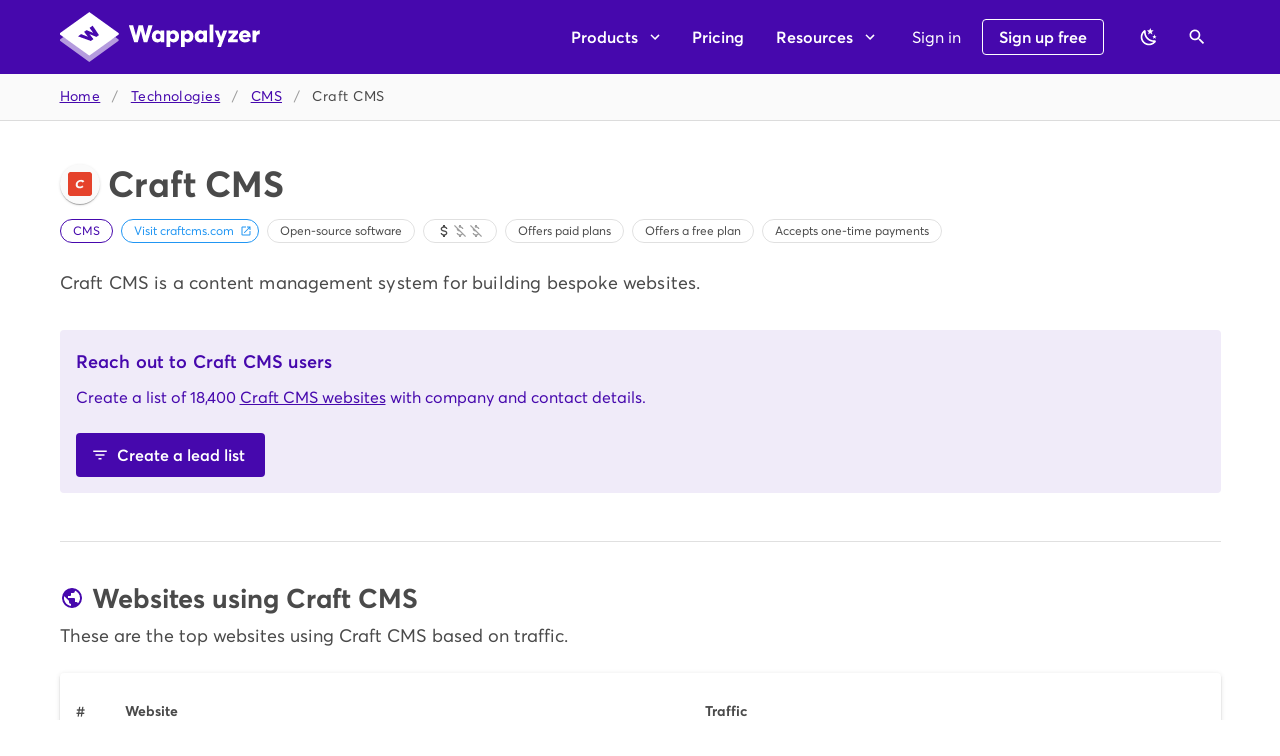

--- FILE ---
content_type: text/javascript
request_url: https://www.wappalyzer.com/_nuxt/static/1761770760/technologies/cms/payload.js
body_size: 9796
content:
__NUXT_JSONP__("/technologies/cms", (function(a,b,c,d,e,f,g,h,i,j,k,l,m,n,o,p,q,r,s,t,u,v,w,x,y,z,A,B,C,D,E,F,G,H,I,J,K,L,M,N,O,P,Q,R,S,T,U,V,W,X,Y,Z,_,$,aa,ab,ac,ad,ae,af,ag,ah,ai,aj,ak,al,am,an,ao,ap,aq,ar,as,at,au,av,aw,ax,ay,az,aA,aB,aC,aD,aE,aF,aG,aH,aI,aJ,aK,aL,aM,aN,aO,aP,aQ,aR){return {data:[{category:{groups:[{name:"Content",slug:"content",id:c}],technologies:{tooning:{slug:"tooning",name:"Tooning",icon:"Tooning.svg",hits:a,hostnames:a},"vvveb-cms":{slug:"vvveb-cms",name:"Vvveb CMS",icon:"Vvveb.svg",hits:496,hostnames:n},youcms:{slug:"youcms",name:"youCMS",icon:"youCMS.svg",hits:a,hostnames:b},statamic:{slug:"statamic",name:"Statamic",icon:"Statamic.svg",hits:309969,hostnames:3599},"azko-cms":{slug:"azko-cms",name:"Azko CMS",icon:"Azko CMS.svg",hits:2906,hostnames:206},halo:{slug:"halo",name:"Halo",icon:"Halo.svg",hits:47204,hostnames:374},quintype:{slug:"quintype",name:"Quintype",icon:"Quintype.svg",hits:82940,hostnames:v},"k-sup":{slug:"k-sup",name:"K-Sup",icon:"Kosmos.svg",hits:35777,hostnames:Q},percussion:{slug:"percussion",name:"Percussion",icon:"Percussion.png",hits:415,hostnames:j},cloudcannon:{slug:"cloudcannon",name:"CloudCannon",icon:"CloudCannon.svg",hits:18089,hostnames:430},nexusphp:{slug:"nexusphp",name:"NexusPHP",icon:"NexusPHP.png",hits:40346,hostnames:88},"oracle-content-management":{slug:"oracle-content-management",name:"Oracle Content Management",icon:"Oracle.svg",hits:6515,hostnames:67},"jahia-dx":{slug:"jahia-dx",name:"Jahia DX",icon:"JahiaDX.svg",hits:e,hostnames:b},siteglide:{slug:"siteglide",name:"Siteglide",icon:"Siteglide.svg",hits:1804,hostnames:R},contensis:{slug:"contensis",name:"Contensis",icon:"Contensis.svg",hits:6046,hostnames:S},rally:{slug:"rally",name:"Rally",icon:"Rally.svg",hits:T,hostnames:U},cendyn:{slug:"cendyn",name:"Cendyn",icon:"cendyn.svg",hits:327,hostnames:w},ohava:{slug:"ohava",name:"Ohava",icon:"Ohava.svg",hits:h,hostnames:x},"quick-cms":{slug:"quick-cms",name:"Quick.CMS",icon:"Quick.CMS.png",hits:2731,hostnames:o},cosmic:{slug:"cosmic",name:"Cosmic",icon:"cosmicjs.svg",hits:44236,hostnames:V},"rbs-change":{slug:"rbs-change",name:"RBS Change",icon:"RBS Change.png",hits:1743,hostnames:x},jouwweb:{slug:"jouwweb",name:"JouwWeb",icon:"JouwWeb.svg",hits:19084,hostnames:6132},solodev:{slug:"solodev",name:"Solodev",icon:"Solodev.svg",hits:52012,hostnames:W},brownie:{slug:"brownie",name:"Brownie",icon:"Brownie.svg",hits:1060,hostnames:36},pyrocms:{slug:"pyrocms",name:"PyroCMS",icon:"PyroCMS.svg",hits:13021,hostnames:262},"wolf-cms":{slug:"wolf-cms",name:"Wolf CMS",icon:"Wolf CMS.png",hits:a,hostnames:a},edirectory:{slug:"edirectory",name:"eDirectory",icon:"eDirectory.svg",hits:646,hostnames:p},shopistry:{slug:"shopistry",name:"Shopistry",icon:"Shopistry.svg",hits:a,hostnames:a},maglr:{slug:"maglr",name:"Maglr",icon:"Maglr.svg",hits:381,hostnames:y},"imperia-cms":{slug:"imperia-cms",name:"imperia CMS",icon:"imperiaCMS.svg",hits:7725,hostnames:X},impresspages:{slug:"impresspages",name:"ImpressPages",icon:"ImpressPages.svg",hits:2481,hostnames:Y},subrion:{slug:"subrion",name:"Subrion",icon:"Subrion.png",hits:2228,hostnames:z},"danneo-cms":{slug:"danneo-cms",name:"Danneo CMS",icon:d,hits:708,hostnames:A},elexio:{slug:"elexio",name:"Elexio",icon:"Elexio.svg",hits:Z,hostnames:_},kirby:{slug:"kirby",name:"Kirby",icon:"Kirby.svg",hits:47717,hostnames:816},"xiuno-bbs":{slug:"xiuno-bbs",name:"Xiuno BBS",icon:"Xiuno BBS.svg",hits:38298,hostnames:e},dynamicweb:{slug:"dynamicweb",name:"Dynamicweb",icon:"Dynamicweb.svg",hits:31221,hostnames:989},geonetric:{slug:"geonetric",name:"Geonetric",icon:"Geonetric.svg",hits:6749,hostnames:$},"godaddy-website-builder":{slug:"godaddy-website-builder",name:"GoDaddy Website Builder",icon:"GoDaddy.svg",hits:1460926,hostnames:111370},"eleanor-cms":{slug:"eleanor-cms",name:"Eleanor CMS",icon:"Eleanor CMS.png",hits:a,hostnames:b},"sarka-spip":{slug:"sarka-spip",name:"Sarka-SPIP",icon:"Sarka-SPIP.png",hits:987,hostnames:q},"orchard-core":{slug:"orchard-core",name:"Orchard Core",icon:"Orchard Core.svg",hits:154537,hostnames:1840},brightspot:{slug:"brightspot",name:"Brightspot",icon:"Brightspot.svg",hits:454470,hostnames:1923},"bigtree-cms":{slug:"bigtree-cms",name:"BigTree CMS",icon:"BigTree CMS.svg",hits:i,hostnames:b},"mura-cms":{slug:"mura-cms",name:"Mura CMS",icon:"Mura CMS.svg",hits:3843,hostnames:289},varbase:{slug:"varbase",name:"Varbase",icon:"varbase.svg",hits:29627,hostnames:772},"vox-media":{slug:"vox-media",name:"Vox Media",icon:"VoxMedia.svg",hits:35087,hostnames:aa},koken:{slug:"koken",name:"Koken",icon:"Koken.svg",hits:543,hostnames:87},"nukeviet-cms":{slug:"nukeviet-cms",name:"Nukeviet CMS",icon:"Nukeviet CMS.png",hits:32510,hostnames:266},carbonmade:{slug:"carbonmade",name:"Carbonmade",icon:"Carbonmade.svg",hits:62530,hostnames:84},griddo:{slug:"griddo",name:"Griddo",icon:"Griddo.svg",hits:993,hostnames:j},spip:{slug:"spip",name:"SPIP",icon:"spip.svg",hits:164760,hostnames:2205},"lightmon-engine":{slug:"lightmon-engine",name:"LightMon Engine",icon:"LightMon Engine.png",hits:a,hostnames:a},"dr-leonardo":{slug:"dr-leonardo",name:"Dr. Leonardo",icon:"DrLeonardo.svg",hits:k,hostnames:h},impresscms:{slug:"impresscms",name:"ImpressCMS",icon:"ImpressCMS.svg",hits:ab,hostnames:r},"textpattern-cms":{slug:"textpattern-cms",name:"Textpattern CMS",icon:"Textpattern CMS.svg",hits:1217,hostnames:65},"sitepark-infosite":{slug:"sitepark-infosite",name:"Sitepark InfoSite",icon:ac,hits:a,hostnames:a},destoon:{slug:"destoon",name:"DESTOON",icon:"DESTOON.svg",hits:1201,hostnames:B},alinea:{slug:"alinea",name:"Alinea",icon:"Alinea.svg",hits:114,hostnames:c},finalsite:{slug:"finalsite",name:"Finalsite",icon:"Finalsite.svg",hits:45524,hostnames:7034},"gannett-cms":{slug:"gannett-cms",name:"Gannett CMS",icon:"Gannett.svg",hits:58233,hostnames:615},mgpanel:{slug:"mgpanel",name:"MGPanel",icon:"MGPanel.png",hits:e,hostnames:b},"progress-sitefinity":{slug:"progress-sitefinity",name:"Progress Sitefinity",icon:"Sitefinity.svg",hits:274175,hostnames:3524},"getsimple-cms":{slug:"getsimple-cms",name:"GetSimple CMS",icon:"GetSimple CMS.svg",hits:2657,hostnames:75},justia:{slug:"justia",name:"Justia",icon:"Justia.svg",hits:35640,hostnames:925},maak:{slug:"maak",name:"MAAK",icon:"MAAK.png",hits:211,hostnames:c},"papaya-cms":{slug:"papaya-cms",name:"papaya CMS",icon:"papaya CMS.png",hits:a,hostnames:b},lithium:{slug:"lithium",name:"Lithium",icon:"Lithium.png",hits:1088016,hostnames:ab},"localgov-drupal":{slug:"localgov-drupal",name:"LocalGov Drupal",icon:"LocalGovDrupal.svg",hits:6778808,hostnames:118917},publive:{slug:"publive",name:"PubLive",icon:"PubLive.svg",hits:10571,hostnames:77},rec:{slug:"rec",name:"REC",icon:"REC.svg",hits:104,hostnames:ad},nrdevo:{slug:"nrdevo",name:"Nrdevo",icon:"Nrdevo.svg",hits:a,hostnames:a},datocms:{slug:"datocms",name:"DatoCMS",icon:"DatoCMS.svg",hits:669806,hostnames:3344},autoconf:{slug:"autoconf",name:"Autoconf",icon:"Autoconf.svg",hits:8019,hostnames:ae},"craft-cms":{slug:"craft-cms",name:"Craft CMS",icon:"Craft CMS.svg",hits:924048,hostnames:18417},strapi:{slug:"strapi",name:"Strapi",icon:"Strapi.svg",hits:2090931,hostnames:6517},openelement:{slug:"openelement",name:"OpenElement",icon:"OpenElement.svg",hits:2703,hostnames:aa},suncel:{slug:"suncel",name:"Suncel",icon:"Suncel.svg",hits:af,hostnames:c},redaxo:{slug:"redaxo",name:"REDAXO",icon:"REDAXO.svg",hits:8141,hostnames:41},"mozard-suite":{slug:"mozard-suite",name:"Mozard Suite",icon:"Mozard Suite.svg",hits:C,hostnames:ag},"hotaru-cms":{slug:"hotaru-cms",name:"Hotaru CMS",icon:"Hotaru CMS.png",hits:a,hostnames:a},"cpg-dragonfly":{slug:"cpg-dragonfly",name:"CPG Dragonfly",icon:"CPG Dragonfly.png",hits:151,hostnames:c},vivvo:{slug:"vivvo",name:"VIVVO",icon:"VIVVO.png",hits:ah,hostnames:f},sapren:{slug:"sapren",name:"Sapren",icon:"Sapren.png",hits:a,hostnames:b},drupal:{slug:"drupal",name:"Drupal",icon:"Drupal.svg",hits:13244510,hostnames:160279},photoshelter:{slug:"photoshelter",name:"PhotoShelter",icon:"PhotoShelter.svg",hits:565,hostnames:213},plone:{slug:"plone",name:"Plone",icon:"Plone.svg",hits:158421,hostnames:1801},automanager:{slug:"automanager",name:"AutoManager",icon:"AutoManager.svg",hits:ai,hostnames:l},smallbox:{slug:"smallbox",name:"Smallbox",icon:"Smallbox.svg",hits:B,hostnames:s},verseone:{slug:"verseone",name:"VerseOne",icon:"VerseOne.svg",hits:775,hostnames:aj},microcms:{slug:"microcms",name:"microCMS",icon:"microCMS.svg",hits:378269,hostnames:ak},"una-cms":{slug:"una-cms",name:"UNA CMS",icon:"Una CMS.svg",hits:3403,hostnames:C},"privia-health":{slug:"privia-health",name:"Privia Health",icon:"PriviaHealth.svg",hits:5991,hostnames:al},solidpixels:{slug:"solidpixels",name:"SolidPixels",icon:"SolidPixels.svg",hits:a,hostnames:a},tokeet:{slug:"tokeet",name:"Tokeet",icon:"Tokeet.svg",hits:a,hostnames:a},kleer:{slug:"kleer",name:"Kleer",icon:"Kleer.svg",hits:1861,hostnames:184},opennemas:{slug:"opennemas",name:"OpenNemas",icon:"OpenNemas.png",hits:8792,hostnames:v},flazio:{slug:"flazio",name:"Flazio",icon:"Flazio.svg",hits:12995,hostnames:781},saffire:{slug:"saffire",name:"Saffire",icon:"Saffire.svg",hits:D,hostnames:al},"builder-io":{slug:"builder-io",name:"Builder.io",icon:"Builder.svg",hits:734814,hostnames:2662},"pars-elecom-portal":{slug:"pars-elecom-portal",name:"Pars Elecom Portal",icon:"parselecom.png",hits:a,hostnames:a},"a-blog-cms":{slug:"a-blog-cms",name:"a-blog cms",icon:"a-blog cms.svg",hits:83389,hostnames:1106},"october-cms":{slug:"october-cms",name:"October CMS",icon:"October CMS.svg",hits:403596,hostnames:10355},congressus:{slug:"congressus",name:"Congressus",icon:"Congressus.svg",hits:E,hostnames:F},"bolt-cms":{slug:"bolt-cms",name:"Bolt CMS",icon:"Bolt CMS.svg",hits:27391,hostnames:624},croogo:{slug:"croogo",name:"Croogo",icon:"Croogo.svg",hits:780,hostnames:z},duda:{slug:"duda",name:"Duda",icon:"Duda.svg",hits:268302,hostnames:55079},"kentico-cms":{slug:"kentico-cms",name:"Kentico CMS",icon:"Kentico CMS.svg",hits:311913,hostnames:8743},"s-corepion":{slug:"s-corepion",name:"S-COREpion",icon:"S-COREpion.svg",hits:461,hostnames:g},mynetcap:{slug:"mynetcap",name:"Mynetcap",icon:"Mynetcap.png",hits:a,hostnames:a},"woltlab-community-framework":{slug:"woltlab-community-framework",name:"Woltlab Community Framework",icon:"Woltlab Community Framework.svg",hits:89310,hostnames:591},unstack:{slug:"unstack",name:"Unstack",icon:"Unstack.svg",hits:399,hostnames:50},enjore:{slug:"enjore",name:"Enjore",icon:"Enjore.svg",hits:t,hostnames:x},flipbuilder:{slug:"flipbuilder",name:"FlipBuilder",icon:"FlipBuilder.svg",hits:8156,hostnames:Z},nationbuilder:{slug:"nationbuilder",name:"NationBuilder",icon:"NationBuilder.svg",hits:6859,hostnames:581},strikingly:{slug:"strikingly",name:"Strikingly",icon:"Strikingly.svg",hits:31029,hostnames:3601},"kontent-ai":{slug:"kontent-ai",name:"Kontent.ai",icon:"Kontent.ai.svg",hits:176344,hostnames:1141},gnuboard:{slug:"gnuboard",name:"Gnuboard",icon:d,hits:686558,hostnames:4657},maxencedevcms:{slug:"maxencedevcms",name:"MaxenceDEVCMS",icon:d,hits:a,hostnames:a},sanity:{slug:"sanity",name:"Sanity",icon:"Sanity.svg",hits:2926519,hostnames:14338},shift4shop:{slug:"shift4shop",name:"Shift4Shop",icon:"Shift4Shop.svg",hits:22299,hostnames:881},phpwind:{slug:am,name:am,icon:"phpwind.png",hits:28166,hostnames:155},liana:{slug:"liana",name:"Liana",icon:"Liana.svg",hits:2392,hostnames:$},altis:{slug:"altis",name:"Altis",icon:"Altis.svg",hits:35221,hostnames:ai},procurios:{slug:"procurios",name:"Procurios",icon:"Procurios.svg",hits:2261,hostnames:an},portal:{slug:"portal",name:"Portal",icon:"Portal.svg",hits:137849,hostnames:715},"antee-ipo":{slug:"antee-ipo",name:"Antee IPO",icon:"Antee.svg",hits:2856,hostnames:177},prismic:{slug:"prismic",name:"Prismic",icon:"Prismic.svg",hits:1125099,hostnames:6617},ritecms:{slug:"ritecms",name:"RiteCMS",icon:"RiteCMS.png",hits:a,hostnames:a},dnn:{slug:"dnn",name:"DNN",icon:"DNN.svg",hits:450046,hostnames:9365},macroactive:{slug:"macroactive",name:"MacroActive",icon:"MacroActive.svg",hits:479,hostnames:m},pimcore:{slug:"pimcore",name:"Pimcore",icon:"pimcore.svg",hits:143459,hostnames:2927},wisycms:{slug:"wisycms",name:"wisyCMS",icon:"wisyCMS.svg",hits:32,hostnames:e},"magnolia-cms":{slug:"magnolia-cms",name:"Magnolia CMS",icon:"Magnolia CMS.svg",hits:507481,hostnames:1987},"livestreet-cms":{slug:"livestreet-cms",name:"LiveStreet CMS",icon:"LiveStreet CMS.png",hits:55256,hostnames:ao},mydrycleaner:{slug:"mydrycleaner",name:"MyDryCleaner",icon:d,hits:e,hostnames:s},batflat:{slug:"batflat",name:"Batflat",icon:"Batflat.svg",hits:D,hostnames:p},"twilight-cms":{slug:"twilight-cms",name:"Twilight CMS",icon:"Twilight CMS.png",hits:s,hostnames:b},contento:{slug:"contento",name:"Contento",icon:"Contento.svg",hits:3522,hostnames:13},"chameleon-system":{slug:"chameleon-system",name:"Chameleon system",icon:"Chameleon system.png",hits:609,hostnames:e},"influx-cms":{slug:"influx-cms",name:"Influx CMS",icon:"InfluxCMS.svg",hits:704,hostnames:E},locomotivecms:{slug:"locomotivecms",name:"LocomotiveCMS",icon:"LocomotiveCMS.svg",hits:q,hostnames:n},"omurga-sistemi":{slug:"omurga-sistemi",name:"Omurga Sistemi",icon:"Omurga Sistemi.svg",hits:a,hostnames:e},"6valley-ecommerce-cms":{slug:"6valley-ecommerce-cms",name:"6Valley eCommerce CMS",icon:"6ValleyEcommerceCMS.svg",hits:175392,hostnames:ap},sitewrench:{slug:"sitewrench",name:"SiteWrench",icon:"SiteWrench.svg",hits:a,hostnames:a},hocalwire:{slug:"hocalwire",name:"Hocalwire",icon:"Hocalwire.svg",hits:15547,hostnames:72},abhicms:{slug:"abhicms",name:"AbhiCMS",icon:d,hits:a,hostnames:a},"evolve-media":{slug:"evolve-media",name:"Evolve Media",icon:"EvolveMedia.svg",hits:1529,hostnames:G},boldgrid:{slug:"boldgrid",name:"BoldGrid",icon:d,hits:45580,hostnames:2504},plate:{slug:"plate",name:"Plate",icon:"Plate.svg",hits:561,hostnames:o},mambo:{slug:"mambo",name:"Mambo",icon:"Mambo.png",hits:aq,hostnames:_},"php-nuke":{slug:"php-nuke",name:"PHP-Nuke",icon:"PHP-Nuke.svg",hits:1027,hostnames:C},"google-sites":{slug:"google-sites",name:"Google Sites",icon:"Google Sites.svg",hits:91842,hostnames:15197},posterous:{slug:"posterous",name:"Posterous",icon:"Posterous.png",hits:1153,hostnames:j},"coaster-cms":{slug:"coaster-cms",name:"Coaster CMS",icon:"coaster-cms.svg",hits:H,hostnames:m},clonando:{slug:"clonando",name:"Clonando",icon:"Clonando.svg",hits:a,hostnames:a},kotisivukone:{slug:"kotisivukone",name:"Kotisivukone",icon:"Kotisivukone.svg",hits:509,hostnames:147},"it-seeze":{slug:"it-seeze",name:"It'seeze",icon:"Itseeze.svg",hits:459,hostnames:I},skilldo:{slug:"skilldo",name:"Skilldo",icon:"Skilldo.png",hits:46246,hostnames:378},"gx-webmanager":{slug:"gx-webmanager",name:"GX WebManager",icon:"GX WebManager.svg",hits:1189,hostnames:29},"komodo-cms":{slug:"komodo-cms",name:"Komodo CMS",icon:"Komodo CMS.png",hits:a,hostnames:g},opencities:{slug:"opencities",name:"OpenCities",icon:"granicus.svg",hits:5912,hostnames:537},erpnext:{slug:"erpnext",name:"ERPNext",icon:"ERPNext.svg",hits:119259,hostnames:978},walla:{slug:"walla",name:"Walla",icon:"Walla.svg",hits:R,hostnames:54},lieferando:{slug:"lieferando",name:"Lieferando",icon:"Lieferando.svg",hits:a,hostnames:a},"business-website-builder":{slug:"business-website-builder",name:"Business Website Builder",icon:ar,hits:a,hostnames:p},"optimizely-content-management":{slug:"optimizely-content-management",name:"Optimizely Content Management",icon:as,hits:189422,hostnames:4638},tendenci:{slug:"tendenci",name:"Tendenci",icon:"Tendenci.svg",hits:239,hostnames:r},contentbox:{slug:"contentbox",name:"ContentBox",icon:"ContentBox.png",hits:994,hostnames:n},"datalife-engine":{slug:"datalife-engine",name:"DataLife Engine",icon:"DataLife Engine.svg",hits:2255360,hostnames:5554},maisey:{slug:"maisey",name:"Maisey",icon:"Maisey.svg",hits:a,hostnames:a},ametys:{slug:"ametys",name:"Ametys",icon:"Ametys.png",hits:16199,hostnames:140},phpsqlitecms:{slug:"phpsqlitecms",name:"phpSQLiteCMS",icon:"phpSQLiteCMS.png",hits:J,hostnames:f},modx:{slug:"modx",name:"MODX",icon:"MODX.svg",hits:267240,hostnames:4012},rockrms:{slug:"rockrms",name:"RockRMS",icon:"RockRMS.svg",hits:25971,hostnames:af},ushahidi:{slug:"ushahidi",name:"Ushahidi",icon:"Ushahidi.svg",hits:a,hostnames:a},bahooosh:{slug:"bahooosh",name:"Bahooosh",icon:"Bahooosh.svg",hits:4709,hostnames:E},lodel:{slug:"lodel",name:"Lodel",icon:"Lodel.svg",hits:15906,hostnames:m},"clinic-sites":{slug:"clinic-sites",name:"Clinic Sites",icon:"ClinicSites.svg",hits:1533,hostnames:o},"concrete-cms":{slug:"concrete-cms",name:"Concrete CMS",icon:"Concrete CMS.svg",hits:258012,hostnames:7269},siteedit:{slug:"siteedit",name:"SiteEdit",icon:"SiteEdit.svg",hits:2842,hostnames:35},"graffiti-cms":{slug:"graffiti-cms",name:"Graffiti CMS",icon:"Graffiti CMS.png",hits:1150,hostnames:i},azuriom:{slug:"azuriom",name:"Azuriom",icon:"Azuriom.svg",hits:1293,hostnames:h},contentful:{slug:"contentful",name:"Contentful",icon:"Contentful.svg",hits:10828778,hostnames:26458},boidcms:{slug:"boidcms",name:"BoidCMS",icon:"BoidCMS.svg",hits:at,hostnames:b},"e-monsite":{slug:"e-monsite",name:"E-monsite",icon:"E-monsite.svg",hits:3254,hostnames:au},"hatena-blog":{slug:"hatena-blog",name:"Hatena Blog",icon:"Hatena.svg",hits:531135,hostnames:3396},"agility-cms":{slug:"agility-cms",name:"Agility CMS",icon:"Agility.svg",hits:12499,hostnames:av},phpfusion:{slug:"phpfusion",name:"PHPFusion",icon:"PHPFusion.svg",hits:o,hostnames:j},aquilacms:{slug:"aquilacms",name:"AquilaCMS",icon:"AquilaCMS.svg",hits:w,hostnames:i},banshee:{slug:"banshee",name:"Banshee",icon:"Banshee.png",hits:a,hostnames:a},joomla:{slug:"joomla",name:"Joomla",icon:"Joomla.svg",hits:4663728,hostnames:107563},webgui:{slug:"webgui",name:"WebGUI",icon:"WebGUI.png",hits:aw,hostnames:H},tistory:{slug:"tistory",name:"Tistory",icon:"Tistory.svg",hits:111399,hostnames:949},esyndicat:{slug:"esyndicat",name:"eSyndiCat",icon:"eSyndiCat.png",hits:ax,hostnames:l},"hinza-advanced-cms":{slug:"hinza-advanced-cms",name:"Hinza Advanced CMS",icon:"hinza_advanced_cms.svg",hits:g,hostnames:b},rayo:{slug:"rayo",name:"Rayo",icon:"Rayo.png",hits:t,hostnames:k},"fork-cms":{slug:"fork-cms",name:"Fork CMS",icon:"ForkCMS.svg",hits:aw,hostnames:131},liferay:{slug:"liferay",name:"Liferay",icon:"Liferay.svg",hits:1375549,hostnames:6820},"pixieset-website":{slug:"pixieset-website",name:"Pixieset Website",icon:"Pixieset.svg",hits:6503,hostnames:ay},"react-bricks":{slug:"react-bricks",name:"React Bricks",icon:"React Bricks.svg",hits:7010,hostnames:r},prepr:{slug:"prepr",name:"Prepr",icon:"Prepr.svg",hits:3898,hostnames:107},deskpro:{slug:"deskpro",name:"DeskPro",icon:"DeskPro.svg",hits:31656,hostnames:az},"winter-cms":{slug:"winter-cms",name:"Winter CMS",icon:"WinterCMS.svg",hits:4421,hostnames:ah},"melis-platform":{slug:"melis-platform",name:"Melis Platform",icon:"melis-platform.svg",hits:u,hostnames:c},tilda:{slug:"tilda",name:"Tilda",icon:"Tilda.svg",hits:2911055,hostnames:34148},"icordis-cms":{slug:"icordis-cms",name:"Icordis CMS",icon:"Icordis CMS.svg",hits:aA,hostnames:70},strife:{slug:"strife",name:"Strife",icon:"Strife.svg",hits:aB,hostnames:g},"tn-express-web":{slug:"tn-express-web",name:"TN Express Web",icon:"tessitura.svg",hits:21819,hostnames:aB},publishrr:{slug:"publishrr",name:"Publishrr",icon:"Publishrr.svg",hits:34987,hostnames:G},eclass:{slug:"eclass",name:"eClass",icon:"eClass.svg",hits:294,hostnames:k},"unicorn-platform":{slug:"unicorn-platform",name:"Unicorn Platform",icon:"Unicorn Platform.svg",hits:32304,hostnames:437},"enduro-js":{slug:"enduro-js",name:"enduro.js",icon:"enduro.js.svg",hits:e,hostnames:c},pligg:{slug:"pligg",name:"Pligg",icon:"Pligg.svg",hits:4397,hostnames:745},vigbo:{slug:"vigbo",name:"Vigbo",icon:"vigbo.svg",hits:18239,hostnames:352},lepton:{slug:"lepton",name:"LEPTON",icon:"LEPTON.svg",hits:m,hostnames:k},rebelmouse:{slug:"rebelmouse",name:"RebelMouse",icon:"RebelMouse.svg",hits:9965,hostnames:K},"ez-publish":{slug:"ez-publish",name:"eZ Publish",icon:"eZ.svg",hits:38149,hostnames:787},flexmls:{slug:"flexmls",name:"Flexmls",icon:"Flexmls.svg",hits:1576,hostnames:241},phpcms:{slug:"phpcms",name:"phpCMS",icon:"PHP.svg",hits:316,hostnames:f},contao:{slug:"contao",name:"Contao",icon:"Contao.svg",hits:209632,hostnames:10652},phpboost:{slug:"phpboost",name:"PHPBoost",icon:"PHPBoost.svg",hits:aA,hostnames:l},readme:{slug:"readme",name:"ReadMe",icon:"readme.svg",hits:657863,hostnames:2163},"django-cms":{slug:"django-cms",name:"Django CMS",icon:"Django CMS.svg",hits:10609,hostnames:246},"labrador-cms":{slug:"labrador-cms",name:"Labrador CMS",icon:"LabradorCMS.svg",hits:19304,hostnames:u},rubedo:{slug:"rubedo",name:"Rubedo",icon:d,hits:aC,hostnames:l},kreatio:{slug:"kreatio",name:"Kreatio",icon:"Kreatio.svg",hits:943,hostnames:F},rschooltoday:{slug:"rschooltoday",name:"rSchoolToday",icon:"rSchoolToday.svg",hits:aD,hostnames:69},enonic:{slug:"enonic",name:"Enonic",icon:"Enonic.svg",hits:97,hostnames:c},maxicms:{slug:"maxicms",name:"MaxiCMS",icon:"MaxiCMS.svg",hits:Q,hostnames:L},"nucleus-cms":{slug:"nucleus-cms",name:"Nucleus CMS",icon:"NucleusCMS.svg",hits:1337,hostnames:aE},pagekit:{slug:"pagekit",name:"Pagekit",icon:"Pagekit.png",hits:1381,hostnames:57},instantcms:{slug:"instantcms",name:"InstantCMS",icon:"InstantCMS.png",hits:1928,hostnames:W},rhymix:{slug:"rhymix",name:"Rhymix",icon:"Rhymix.svg",hits:11564,hostnames:V},opencms:{slug:"opencms",name:"OpenCms",icon:"OpenCms.png",hits:81096,hostnames:aF},kleeja:{slug:"kleeja",name:"Kleeja",icon:"Kleeja.svg",hits:6959,hostnames:M},"sdl-tridion":{slug:"sdl-tridion",name:"SDL Tridion",icon:"SDL Tridion.svg",hits:K,hostnames:g},"1c-bitrix":{slug:"1c-bitrix",name:"1C-Bitrix",icon:"1C-Bitrix.svg",hits:4884896,hostnames:33683},shoutcms:{slug:"shoutcms",name:"ShoutCMS",icon:"ShoutCMS.svg",hits:J,hostnames:N},webhealer:{slug:"webhealer",name:"Webhealer",icon:"Webhealer.svg",hits:a,hostnames:A},jimdo:{slug:"jimdo",name:"Jimdo",icon:"Jimdo.svg",hits:120813,hostnames:23255},squarespace:{slug:"squarespace",name:"Squarespace",icon:"Squarespace.svg",hits:1774297,hostnames:293269},backdrop:{slug:"backdrop",name:"Backdrop",icon:"Backdrop.svg",hits:1237271,hostnames:12392},bludit:{slug:"bludit",name:"Bludit",icon:"Bludit.svg",hits:1340,hostnames:78},cue:{slug:"cue",name:"CUE",icon:"CUE.svg",hits:18356,hostnames:aj},"google-my-business":{slug:"google-my-business",name:"Google My Business",icon:ar,hits:39541,hostnames:26279},"cms-made-simple":{slug:"cms-made-simple",name:"CMS Made Simple",icon:"CMS Made Simple.svg",hits:13991,hostnames:827},ebasnet:{slug:"ebasnet",name:"Ebasnet",icon:"Ebasnet.svg",hits:14091,hostnames:134},hubb:{slug:"hubb",name:"Hubb",icon:"Hubb.svg",hits:aC,hostnames:49},telescope:{slug:"telescope",name:"Telescope",icon:"Telescope.png",hits:97887,hostnames:347},"amiro-cms":{slug:"amiro-cms",name:"Amiro.CMS",icon:"Amiro.CMS.svg",hits:1973,hostnames:O},pagetiger:{slug:"pagetiger",name:"Pagetiger",icon:"PageTiger.svg",hits:a,hostnames:a},civicplus:{slug:"civicplus",name:"CivicPlus",icon:"CivicPlus.svg",hits:38195,hostnames:3670},naviga:{slug:"naviga",name:"Naviga",icon:"Naviga.svg",hits:245,hostnames:j},"microsoft-sharepoint":{slug:"microsoft-sharepoint",name:"Microsoft SharePoint",icon:"Microsoft SharePoint.svg",hits:8342637,hostnames:34680},odoo:{slug:"odoo",name:"Odoo",icon:"Odoo.svg",hits:1193560,hostnames:15464},"adobe-experience-manager-franklin":{slug:"adobe-experience-manager-franklin",name:"Adobe Experience Manager Franklin",icon:"Adobe Experience Manager Franklin.svg",hits:170761,hostnames:3040},lgc:{slug:"lgc",name:"LGC",icon:"LGC.svg",hits:a,hostnames:a},"decap-cms":{slug:"decap-cms",name:"Decap CMS",icon:"DecapCMS.svg",hits:4463,hostnames:O},pegboard7:{slug:"pegboard7",name:"Pegboard7",icon:"Pegboard7.svg",hits:186,hostnames:at},iexexchanger:{slug:"iexexchanger",name:"iEXExchanger",icon:"iEXExchanger.png",hits:ay,hostnames:m},grav:{slug:"grav",name:"Grav",icon:"Grav.svg",hits:156286,hostnames:1444},iscripts:{slug:"iscripts",name:"iScripts",icon:"iScripts.svg",hits:a,hostnames:f},onpublix:{slug:aG,name:aG,icon:"onpublix.svg",hits:253,hostnames:55},"maxsite-cms":{slug:"maxsite-cms",name:"MaxSite CMS",icon:"MaxSite CMS.svg",hits:1939,hostnames:aH},caramella:{slug:"caramella",name:"Caramella",icon:"Caramella.svg",hits:597,hostnames:c},cornerstone:{slug:"cornerstone",name:"Cornerstone",icon:"Cornerstone.svg",hits:778,hostnames:q},"prater-raines":{slug:"prater-raines",name:"Prater Raines",icon:"PraterRaines.svg",hits:a,hostnames:g},"milestone-cms":{slug:"milestone-cms",name:"Milestone CMS",icon:"Milestone.svg",hits:6341,hostnames:1063},iwiki:{slug:"iwiki",name:"iWiki",icon:"iWink.svg",hits:473,hostnames:u},"holduix-cms":{slug:"holduix-cms",name:"Holduix CMS",icon:"HolduixCMS.svg",hits:f,hostnames:f},"kooboo-cms":{slug:"kooboo-cms",name:"Kooboo CMS",icon:"Kooboo CMS.svg",hits:1297,hostnames:56},"opentext-web":{slug:"opentext-web",name:"OpenText Web",icon:"OpenText.svg",hits:a,hostnames:a},umbraco:{slug:"umbraco",name:"Umbraco",icon:"Umbraco.svg",hits:1668992,hostnames:15653},weebly:{slug:"weebly",name:"Weebly",icon:"Weebly.svg",hits:228881,hostnames:41725},namelessmc:{slug:"namelessmc",name:"NamelessMC",icon:"NamelessMC.png",hits:A,hostnames:c},"cms-caddy":{slug:"cms-caddy",name:"CMS Caddy",icon:"CMSCaddy.svg",hits:2247,hostnames:n},phpwcms:{slug:aI,name:aI,icon:"PHPWCMS.svg",hits:379,hostnames:aJ},"hcl-digital-experience":{slug:"hcl-digital-experience",name:"HCL Digital Experience",icon:"hcl-dx.svg",hits:198118,hostnames:454},pixnet:{slug:"pixnet",name:"Pixnet",icon:"Pixnet.svg",hits:1229,hostnames:s},kommand:{slug:"kommand",name:"Kommand",icon:"Kommand.svg",hits:a,hostnames:c},wordpress:{slug:"wordpress",name:"WordPress",icon:"WordPress.svg",hits:270534507,hostnames:4558727},motocms:{slug:"motocms",name:"MotoCMS",icon:"MotoCMS.svg",hits:11062,hostnames:991},"jadu-central-content":{slug:"jadu-central-content",name:"Jadu Central Content",icon:"JaduCentralContent.svg",hits:918,hostnames:G},cloudrexx:{slug:"cloudrexx",name:"Cloudrexx",icon:"Cloudrexx.svg",hits:986,hostnames:157},bentobox:{slug:"bentobox",name:"Bentobox",icon:"Bentobox.svg",hits:8574,hostnames:2110},"typo3-cms":{slug:"typo3-cms",name:"TYPO3 CMS",icon:"TYPO3.svg",hits:1288225,hostnames:45284},xoops:{slug:"xoops",name:"XOOPS",icon:"XOOPS.png",hits:10095,hostnames:276},"adobe-experience-manager":{slug:"adobe-experience-manager",name:"Adobe Experience Manager",icon:"Adobe Experience Platform.svg",hits:7352572,hostnames:42646},"public-cms":{slug:"public-cms",name:"Public CMS",icon:"Public CMS.svg",hits:466,hostnames:aK},"sidearm-sports":{slug:"sidearm-sports",name:"SIDEARM Sports",icon:"SIDEARM Sports.svg",hits:27939,hostnames:898},"marketpath-cms":{slug:"marketpath-cms",name:"Marketpath CMS",icon:"Marketpath CMS.png",hits:a,hostnames:a},"citizen-space":{slug:"citizen-space",name:"Citizen Space",icon:"CitizenSpace.svg",hits:1784,hostnames:M},"payload-cms":{slug:"payload-cms",name:"Payload CMS",icon:"PayloadCMS.svg",hits:80940,hostnames:678},"enjin-cms":{slug:"enjin-cms",name:"Enjin CMS",icon:"Enjin.svg",hits:i,hostnames:b},miniflat:{slug:"miniflat",name:"Miniflat",icon:"Miniflat.svg",hits:538,hostnames:l},bigace:{slug:"bigace",name:"BIGACE",icon:"BIGACE.png",hits:a,hostnames:a},reactive:{slug:"reactive",name:"Reactive",icon:"Reactive.svg",hits:7207,hostnames:N},"tiki-wiki-cms-groupware":{slug:"tiki-wiki-cms-groupware",name:"Tiki Wiki CMS Groupware",icon:"Tiki Wiki CMS Groupware.svg",hits:98172,hostnames:427},sotel:{slug:"sotel",name:"Sotel",icon:"Sotel.svg",hits:S,hostnames:b},bloomreach:{slug:"bloomreach",name:"Bloomreach",icon:"Bloomreach.svg",hits:22394,hostnames:e},ckan:{slug:"ckan",name:"Ckan",icon:"Ckan.svg",hits:70192,hostnames:ax},elcom:{slug:"elcom",name:"Elcom",icon:"elcom.svg",hits:1200,hostnames:62},dedecms:{slug:"dedecms",name:"DedeCMS",icon:"DedeCMS.svg",hits:9395,hostnames:150},wagtail:{slug:"wagtail",name:"Wagtail",icon:"Wagtail.svg",hits:1840712,hostnames:7872},contenido:{slug:"contenido",name:"Contenido",icon:"Contenido.svg",hits:1375,hostnames:an},scrivito:{slug:"scrivito",name:"Scrivito",icon:"Scrivito.svg",hits:1261,hostnames:145},boom:{slug:"boom",name:"BOOM",icon:"boom.svg",hits:1677,hostnames:h},"dm-polopoly":{slug:"dm-polopoly",name:"DM Polopoly",icon:"DM Polopoly.svg",hits:14179,hostnames:I},"arya-cms":{slug:"arya-cms",name:"Arya CMS",icon:d,hits:av,hostnames:e},"movable-type":{slug:"movable-type",name:"Movable Type",icon:"Movable Type.svg",hits:43999,hostnames:636},eyoucms:{slug:"eyoucms",name:"EyouCMS",icon:"EyouCMS.svg",hits:a,hostnames:b},cmsimple:{slug:"cmsimple",name:"CMSimple",icon:d,hits:19340,hostnames:aL},wuilt:{slug:"wuilt",name:"Wuilt",icon:"Wuilt.svg",hits:1191,hostnames:i},caisy:{slug:"caisy",name:"Caisy",icon:"Caisy.svg",hits:6124,hostnames:109},patientsites:{slug:"patientsites",name:"PatientSites",icon:"PatientSites.svg",hits:165,hostnames:44},isay:{slug:"isay",name:"ISAY",icon:"ISAY.svg",hits:7144,hostnames:y},"phoenix-site":{slug:"phoenix-site",name:"Phoenix Site",icon:"Phoenix Site.svg",hits:13451,hostnames:492},experiencedcms:{slug:"experiencedcms",name:"experiencedCMS",icon:"experiencedCMS_Logo.png",hits:a,hostnames:b},"moguta-cms":{slug:"moguta-cms",name:"Moguta.CMS",icon:"Moguta.CMS.svg",hits:6605,hostnames:u},tiddlywiki:{slug:"tiddlywiki",name:"TiddlyWiki",icon:"TiddlyWiki.svg",hits:1120,hostnames:z},pencilblue:{slug:"pencilblue",name:"PencilBlue",icon:"PencilBlue.png",hits:aM,hostnames:t},weblium:{slug:"weblium",name:"Weblium",icon:"Weblium.svg",hits:69894,hostnames:1103},asciidoc:{slug:"asciidoc",name:"AsciiDoc",icon:"AsciiDoc.png",hits:5036,hostnames:y},"delta-media":{slug:"delta-media",name:"Delta Media",icon:"DeltaMedia.svg",hits:a,hostnames:a},"smartstore-page-builder":{slug:"smartstore-page-builder",name:"Smartstore Page Builder",icon:"Smartstore.svg",hits:10168,hostnames:189},weblication:{slug:"weblication",name:"Weblication",icon:"Weblication.svg",hits:10710,hostnames:1035},newt:{slug:"newt",name:"Newt",icon:"Newt.svg",hits:a,hostnames:g},adminbuy:{slug:"adminbuy",name:"AdminBuy",icon:"AdminBuy.svg",hits:20321,hostnames:T},skolengo:{slug:"skolengo",name:"Skolengo",icon:"Skolengo.svg",hits:15789,hostnames:264},directus:{slug:"directus",name:"Directus",icon:"Directus.svg",hits:74139,hostnames:512},crexi:{slug:"crexi",name:"Crexi",icon:"Crexi.svg",hits:1057,hostnames:J},"coremedia-content-cloud":{slug:"coremedia-content-cloud",name:"CoreMedia Content Cloud",icon:"CoreMedia Content Cloud.svg",hits:85045,hostnames:420},"hosttech-website-creator":{slug:"hosttech-website-creator",name:"Hosttech Website Creator",icon:"Hosttech.svg",hits:45,hostnames:aK},"pagefai-cms":{slug:"pagefai-cms",name:"Pagefai CMS",icon:"Pagefai.png",hits:F,hostnames:b},huberway:{slug:"huberway",name:"Huberway",icon:"Huberway.svg",hits:a,hostnames:a},mirvac:{slug:"mirvac",name:"Mirvac",icon:"Mirvac.svg",hits:aE,hostnames:f},contentstack:{slug:"contentstack",name:"Contentstack",icon:"Contentstack.svg",hits:432254,hostnames:2174},vignette:{slug:"vignette",name:"Vignette",icon:"Vignette.png",hits:a,hostnames:a},koobi:{slug:"koobi",name:"Koobi",icon:"Koobi.png",hits:a,hostnames:a},expressionengine:{slug:"expressionengine",name:"ExpressionEngine",icon:"ExpressionEngine.svg",hits:227195,hostnames:4213},"invision-community":{slug:"invision-community",name:"Invision Community",icon:"InvisionCommunity.svg",hits:210581,hostnames:226},apostrophecms:{slug:"apostrophecms",name:"ApostropheCMS",icon:"ApostropheCMS.svg",hits:12649,hostnames:426},cotonti:{slug:"cotonti",name:"Cotonti",icon:"Cotonti.svg",hits:1796,hostnames:P},serendipity:{slug:"serendipity",name:"Serendipity",icon:"Serendipity.png",hits:ak,hostnames:aH},sixcms:{slug:"sixcms",name:"SixCMS",icon:"SixCMS.svg",hits:3249,hostnames:112},"banno-banking":{slug:"banno-banking",name:"Banno Banking",icon:"Banno.svg",hits:1115,hostnames:960},terminalfour:{slug:"terminalfour",name:"Terminalfour",icon:"Terminalfour.svg",hits:5878,hostnames:209},sitecore:{slug:"sitecore",name:"Sitecore",icon:aN,hits:1288079,hostnames:16577},webedition:{slug:"webedition",name:"webEdition",icon:"webEdition.png",hits:15532,hostnames:aD},"nethouse-website-builder":{slug:"nethouse-website-builder",name:"Nethouse Website Builder",icon:"Nethouse.svg",hits:17217,hostnames:265},quant:{slug:"quant",name:"Quant",icon:"Quant.svg",hits:43220,hostnames:Y},inblog:{slug:"inblog",name:"Inblog",icon:"Inblog.svg",hits:9359,hostnames:103},shuttle:{slug:"shuttle",name:"Shuttle",icon:"Devisto.svg",hits:874,hostnames:K},chayns:{slug:"chayns",name:"Chayns",icon:"Chayns.svg",hits:2920,hostnames:235},"koala-framework":{slug:"koala-framework",name:"Koala Framework",icon:"Koala Framework.svg",hits:aO,hostnames:P},sugarwod:{slug:"sugarwod",name:"SugarWOD",icon:"SugarWOD.svg",hits:600,hostnames:q},graphcms:{slug:"graphcms",name:"GraphCMS",icon:"GraphCMS.svg",hits:148,hostnames:aP},"neos-cms":{slug:"neos-cms",name:"Neos CMS",icon:"Neos.svg",hits:44599,hostnames:1270},indico:{slug:"indico",name:"Indico",icon:"Indico.svg",hits:a,hostnames:a},"proximis-unified-commerce":{slug:"proximis-unified-commerce",name:"Proximis Unified Commerce",icon:"ProximisOmnichannel.svg",hits:11447,hostnames:az},webzi:{slug:"webzi",name:"WebZi",icon:"Webzi.svg",hits:123885,hostnames:696},amplience:{slug:"amplience",name:"Amplience",icon:"Amplience.svg",hits:184767,hostnames:955},townnews:{slug:"townnews",name:"TownNews",icon:"townnews.png",hits:17707,hostnames:1111},"sitevision-cms":{slug:"sitevision-cms",name:"Sitevision CMS",icon:"Sitevision CMS.svg",hits:41703,hostnames:481},snews:{slug:"snews",name:"sNews",icon:"sNews.png",hits:1429,hostnames:L},"ektron-cms":{slug:"ektron-cms",name:"Ektron CMS",icon:as,hits:3058,hostnames:232},methode:{slug:"methode",name:"Methode",icon:"Methode.png",hits:O,hostnames:b},"squiz-matrix":{slug:"squiz-matrix",name:"Squiz Matrix",icon:"Squiz Matrix.svg",hits:58216,hostnames:852},ghost:{slug:"ghost",name:"Ghost",icon:"Ghost.svg",hits:1187590,hostnames:6723},pingoteam:{slug:"pingoteam",name:"Pingoteam",icon:"Pingoteam.svg",hits:5436,hostnames:r},processwire:{slug:"processwire",name:"ProcessWire",icon:"ProcessWire.svg",hits:104581,hostnames:3830},"roadiz-cms":{slug:"roadiz-cms",name:"Roadiz CMS",icon:"Roadiz CMS.svg",hits:169,hostnames:ag},"umi-cms":{slug:"umi-cms",name:"UMI.CMS",icon:"UMI.CMS.svg",hits:27302,hostnames:424},sulu:{slug:"sulu",name:"Sulu",icon:"Sulu.svg",hits:35108,hostnames:aF},e107:{slug:aQ,name:aQ,icon:"e107.svg",hits:4102,hostnames:95},scorpion:{slug:"scorpion",name:"Scorpion",icon:"Scorpion.svg",hits:6275,hostnames:2297},flexcmp:{slug:"flexcmp",name:"FlexCMP",icon:"FlexCMP.svg",hits:6238,hostnames:aJ},"aksara-cms":{slug:"aksara-cms",name:"Aksara CMS",icon:"Aksara CMS.svg",hits:v,hostnames:c},minical:{slug:"minical",name:"miniCal",icon:"miniCal.svg",hits:a,hostnames:a},simplocms:{slug:"simplocms",name:"simploCMS",icon:"simploCMS.svg",hits:152,hostnames:P},thrillshare:{slug:"thrillshare",name:"Thrillshare",icon:"Thrillshare.svg",hits:9111,hostnames:4693},buttercms:{slug:"buttercms",name:"ButterCMS",icon:"butter-cms.svg",hits:67021,hostnames:298},spiralcms:{slug:"spiralcms",name:"SpiralCMS",icon:"SpiralCMS.svg",hits:ap,hostnames:274},chorus:{slug:"chorus",name:"Chorus",icon:"Chorus.svg",hits:8558,hostnames:U},"pirobase-cms":{slug:"pirobase-cms",name:"pirobase CMS",icon:"pirobaseCMS.svg",hits:13955,hostnames:273},"hubspot-cms-hub":{slug:"hubspot-cms-hub",name:"HubSpot CMS Hub",icon:"HubSpot.svg",hits:3614496,hostnames:58331},"i-motor":{slug:aR,name:aR,icon:"i-motor.svg",hits:291,hostnames:207},demio:{slug:"demio",name:"Demio",icon:"Demio.svg",hits:5742,hostnames:N},cratejoy:{slug:"cratejoy",name:"Cratejoy",icon:"Cratejoy.png",hits:94,hostnames:p},prosites:{slug:"prosites",name:"ProSites",icon:"ProSites.svg",hits:14498,hostnames:4140},cppcms:{slug:"cppcms",name:"CppCMS",icon:"CppCMS.png",hits:M,hostnames:i},lede:{slug:"lede",name:"Lede",icon:"lede.svg",hits:i,hostnames:b},nepso:{slug:"nepso",name:"Nepso",icon:"nepso.svg",hits:76,hostnames:f},webzie:{slug:"webzie",name:"Webzie",icon:"Webzie.svg",hits:h,hostnames:k},daxko:{slug:"daxko",name:"Daxko",icon:"Daxko.svg",hits:418,hostnames:L},whmcs:{slug:"whmcs",name:"WHMCS",icon:"WHMCS.svg",hits:3436326,hostnames:5703},omeka:{slug:"omeka",name:"Omeka",icon:"Omeka.svg",hits:13720,hostnames:aM},platformos:{slug:"platformos",name:"PlatformOS",icon:"PlatformOS.svg",hits:2916,hostnames:D},qoreai:{slug:"qoreai",name:"QoreAI",icon:"QoreAI.svg",hits:a,hostnames:a},"sitepark-ies":{slug:"sitepark-ies",name:"Sitepark IES",icon:ac,hits:a,hostnames:a},webreed:{slug:"webreed",name:"Webreed",icon:"Webreed.svg",hits:B,hostnames:f},webnode:{slug:"webnode",name:"WebNode",icon:"WebNode.svg",hits:78575,hostnames:6779},rcms:{slug:"rcms",name:"RCMS",icon:"Valve.svg",hits:ad,hostnames:h},format:{slug:"format",name:"Format",icon:"Format.svg",hits:13972237,hostnames:60355},"ibexa-dxp":{slug:"ibexa-dxp",name:"Ibexa DXP ",icon:"Ibexa.svg",hits:22858,hostnames:306},thelia:{slug:"thelia",name:"Thelia",icon:"Thelia.svg",hits:20988,hostnames:269},"arc-xp":{slug:"arc-xp",name:"Arc XP",icon:"Arc XP.svg",hits:549494,hostnames:773},"omni-cms":{slug:"omni-cms",name:"Omni CMS",icon:"Modern Campus.svg",hits:48925,hostnames:2005},"website-x5":{slug:"website-x5",name:"WebSite X5",icon:"WebSite X5.svg",hits:33145,hostnames:4166},disciple:{slug:"disciple",name:"Disciple",icon:"Disciple.svg",hits:ao,hostnames:457},popmenu:{slug:"popmenu",name:"Popmenu",icon:"Popmenu.svg",hits:2109,hostnames:1521},alvandcms:{slug:"alvandcms",name:"AlvandCMS",icon:"AlvandCMS.svg",hits:aL,hostnames:c},skool:{slug:"skool",name:"Skool",icon:"Skool.svg",hits:213829,hostnames:1116},jalios:{slug:"jalios",name:"Jalios",icon:"Jalios.svg",hits:18088,hostnames:aO},memberstack:{slug:"memberstack",name:"MemberStack",icon:"MemberStack.svg",hits:188363,hostnames:1526},"simpl-bo":{slug:"simpl-bo",name:"Simplébo",icon:"Simplebo.svg",hits:2095,hostnames:aq},pizzanetz:{slug:"pizzanetz",name:"PizzaNetz",icon:"PizzaNetz.png",hits:a,hostnames:a},"megagroup-cms-s3":{slug:"megagroup-cms-s3",name:"Megagroup CMS.S3",icon:"Megagroup.svg",hits:115975,hostnames:1625},websitebaker:{slug:"websitebaker",name:"WebsiteBaker",icon:"WebsiteBaker.png",hits:w,hostnames:t},"green-valley-cms":{slug:"green-valley-cms",name:"Green Valley CMS",icon:"Green Valley CMS.png",hits:423,hostnames:92},"pulse-cms":{slug:"pulse-cms",name:"Pulse CMS",icon:"Pulse.svg",hits:a,hostnames:g},silverstripe:{slug:"silverstripe",name:"Silverstripe",icon:"SilverStripe.svg",hits:118382,hostnames:3544},"business-catalyst":{slug:"business-catalyst",name:"Business Catalyst",icon:"Business Catalyst.svg",hits:53448,hostnames:130},"essent-sitebuilder-pro":{slug:"essent-sitebuilder-pro",name:"Essent SiteBuilder Pro",icon:"Essent.png",hits:ae,hostnames:c},infront:{slug:"infront",name:"Infront",icon:"Infront.svg",hits:h,hostnames:g},"botble-cms":{slug:"botble-cms",name:"Botble CMS",icon:"BotbleCMS.svg",hits:229914,hostnames:1278},"live-story":{slug:"live-story",name:"Live Story",icon:"LiveStory.svg",hits:17720,hostnames:I},indexhibit:{slug:"indexhibit",name:"Indexhibit",icon:d,hits:515,hostnames:H},"strato-website":{slug:"strato-website",name:"Strato Website",icon:"Strato.svg",hits:32076,hostnames:6000},stellantis:{slug:"stellantis",name:"Stellantis",icon:"Stellantis.svg",hits:26090,hostnames:311},storyblok:{slug:"storyblok",name:"Storyblok",icon:"Storyblok.svg",hits:1133311,hostnames:6561},phprs:{slug:"phprs",name:"phpRS",icon:d,hits:a,hostnames:b},paymenter:{slug:"paymenter",name:"Paymenter",icon:"Paymenter.svg",hits:7812,hostnames:60},wix:{slug:"wix",name:"Wix",icon:"Wix.svg",hits:5180119,hostnames:460883},govcms:{slug:"govcms",name:"govCMS",icon:"govCMS.svg",hits:a,hostnames:a},"sitecore-experience-platform":{slug:"sitecore-experience-platform",name:"Sitecore Experience Platform",icon:aN,hits:120970,hostnames:892},"smart-l-gov":{slug:"smart-l-gov",name:"SMART L-Gov",icon:"SMARTLGov.svg",hits:12399,hostnames:236},crownpeak:{slug:"crownpeak",name:"CrownPeak",icon:"CrownPeak.svg",hits:67679,hostnames:au},websplanet:{slug:"websplanet",name:"WebsPlanet",icon:"WebsPlanet.png",hits:1301,hostnames:278},croct:{slug:"croct",name:"Croct",icon:"Croct.svg",hits:21794,hostnames:aP},sitemanager:{slug:"sitemanager",name:"SiteManager",icon:"SiteManager.svg",hits:4133,hostnames:282},xpressengine:{slug:"xpressengine",name:"XpressEngine",icon:"XpressEngine.svg",hits:32806,hostnames:X}},updatedAt:1761770134,slug:"cms",createdAt:1594094406,priority:b,id:b,name:"CMS"}}],fetch:{},mutations:[]}}(0,1,3,"default.svg",8,4,2,20,6,23,5,7,18,14,164,27,28,21,16,10,129,136,40,9,59,33,12,68,34,201,42,52,15,63,180,51,102,48,24,74,30,17,318,161,116,203,118,105,98,250,126,119,25,297,190,324,"Sitepark.png",26,96,259,19,61,64,82,1387,183,"phpwind",225,90,275,417,"Google.svg","Optimizely.svg",31,372,108,2557,336,1143,53,272,414,37,257,46,670,"onpublix",38,"phpwcms",71,22,174,344,"Sitecore.svg",202,43,"e107","i-motor")));

--- FILE ---
content_type: image/svg+xml
request_url: https://www.wappalyzer.com/images/icons/Craft%20CMS.svg
body_size: -1617
content:
<?xml version="1.0" encoding="utf-8"?>
<!-- Generator: Adobe Illustrator 23.0.6, SVG Export Plug-In . SVG Version: 6.00 Build 0)  -->
<svg version="1.1" id="Layer_1" xmlns="http://www.w3.org/2000/svg" xmlns:xlink="http://www.w3.org/1999/xlink" x="0px" y="0px"
	 viewBox="0 0 100 100" style="enable-background:new 0 0 100 100;" xml:space="preserve">
<style type="text/css">
	.st0{fill:#E5422B;}
</style>
<path class="st0" d="M89.5,0H10.5C4.7,0,0,4.7,0,10.5v78.9C0,95.3,4.7,100,10.5,100h78.9c5.7,0,10.5-4.7,10.5-10.5V10.5
	C100,4.7,95.3,0,89.5,0z M49.8,60.9c3.3,0,6.8-1.3,10.2-4.3l4.7,5.4c-4.9,4-10.5,6.2-16.1,6.2c-11.1,0-18.1-7.4-16.5-17.8
	C33.7,40,43.2,32.6,54.3,32.6c5.4,0,10.4,2.1,13.9,6L61.6,44c-1.9-2.5-5-4.1-8.5-4.1c-6.7,0-11.8,4.3-12.9,10.5
	C39.3,56.6,43,60.9,49.8,60.9z"/>
</svg>


--- FILE ---
content_type: text/javascript
request_url: https://www.wappalyzer.com/_nuxt/19832bd.js
body_size: 1211
content:
(window.webpackJsonp=window.webpackJsonp||[]).push([[49],{1032:function(t,e,n){"use strict";n.r(e);var o=n(292),r=(n(9),n(4),n(11),n(729)),c=n(310),l=n(768),h=n(789),meta=n(317),d={components:{Logos:r.a,Page:c.a,UseCases:h.a,Product:l.a},data:function(){return{title:meta.hero.title,seotitle:"Find out what websites are built with",products:Object.keys(meta).filter((function(t){return meta[t].feature})),meta:"Find out the technology stack of any website. Create lists of websites and contacts by the technologies they use."}}},m=n(21),component=Object(m.a)(d,(function(){var t=this,e=t._self._c;return e("div",[e("Page",{attrs:{title:t.title,"seo-title":t.seotitle,crumbs:!1,hero:!0,head:{title:t.title,meta:t.meta},search:"","no-head":""},scopedSlots:t._u([{key:"footer",fn:function(){return[e("Logos",{attrs:{apps:""}})]},proxy:!0}])},[e("h1",{staticClass:"mb-10 text-h2 text-center"},[t._v("\n      Empower your sales and marketing teams\n    ")]),t._v(" "),e("UseCases",{staticClass:"mb-8"}),t._v(" "),t._l(t.products,(function(n,r){return e("div",{key:r},[r?e(o.a,{staticClass:"my-8 my-sm-10"}):t._e(),t._v(" "),e("Product",{attrs:{name:n,mirror:r%2!=0}})],1)}))],2)],1)}),[],!1,null,null,null);e.default=component.exports},725:function(t,e,n){var content=n(726);content.__esModule&&(content=content.default),"string"==typeof content&&(content=[[t.i,content,""]]),content.locals&&(t.exports=content.locals);(0,n(18).default)("53887fd2",content,!0,{sourceMap:!1})},726:function(t,e,n){var o=n(17)((function(i){return i[1]}));o.push([t.i,".v-tooltip{display:none}.v-tooltip--attached{display:inline}.v-tooltip__content{background:#4608ad;border-radius:4px;color:#fff;display:inline-block;font-size:14px;line-height:22px;opacity:0;padding:5px 16px;pointer-events:none;position:absolute;text-transform:none;width:auto}.v-tooltip__content.menuable__content__active{opacity:.9}.v-tooltip__content--fixed{position:fixed}.v-tooltip__content[class*=-active]{transition-timing-function:cubic-bezier(0,0,.2,1)}.v-tooltip__content[class*=enter-active]{transition-duration:.15s}.v-tooltip__content[class*=leave-active]{transition-duration:75ms}",""]),o.locals={},t.exports=o},730:function(t,e,n){"use strict";var o=n(1),r=(n(27),n(725),n(122)),c=n(26),l=n(190),h=n(109),d=n(236),m=n(0),f=n(15),v=n(7);e.a=Object(v.a)(c.a,l.a,h.a,d.a).extend({name:"v-tooltip",props:{closeDelay:{type:[Number,String],default:0},disabled:Boolean,openDelay:{type:[Number,String],default:0},openOnHover:{type:Boolean,default:!0},openOnFocus:{type:Boolean,default:!0},tag:{type:String,default:"span"},transition:String},data:function(){return{calculatedMinWidth:0,closeDependents:!1}},computed:{calculatedLeft:function(){var t=this.dimensions,e=t.activator,content=t.content,n=!(this.bottom||this.left||this.top||this.right),o=!1!==this.attach?e.offsetLeft:e.left,r=0;return this.top||this.bottom||n?r=o+e.width/2-content.width/2:(this.left||this.right)&&(r=o+(this.right?e.width:-content.width)+(this.right?10:-10)),this.nudgeLeft&&(r-=parseInt(this.nudgeLeft)),this.nudgeRight&&(r+=parseInt(this.nudgeRight)),"".concat(this.calcXOverflow(r,this.dimensions.content.width),"px")},calculatedTop:function(){var t=this.dimensions,e=t.activator,content=t.content,n=!1!==this.attach?e.offsetTop:e.top,o=0;return this.top||this.bottom?o=n+(this.bottom?e.height:-content.height)+(this.bottom?10:-10):(this.left||this.right)&&(o=n+e.height/2-content.height/2),this.nudgeTop&&(o-=parseInt(this.nudgeTop)),this.nudgeBottom&&(o+=parseInt(this.nudgeBottom)),!1===this.attach&&(o+=this.pageYOffset),"".concat(this.calcYOverflow(o),"px")},classes:function(){return{"v-tooltip--top":this.top,"v-tooltip--right":this.right,"v-tooltip--bottom":this.bottom,"v-tooltip--left":this.left,"v-tooltip--attached":""===this.attach||!0===this.attach||"attach"===this.attach}},computedTransition:function(){return this.transition?this.transition:this.isActive?"scale-transition":"fade-transition"},offsetY:function(){return this.top||this.bottom},offsetX:function(){return this.left||this.right},styles:function(){return{left:this.calculatedLeft,maxWidth:Object(m.g)(this.maxWidth),minWidth:Object(m.g)(this.minWidth),top:this.calculatedTop,zIndex:this.zIndex||this.activeZIndex}}},beforeMount:function(){var t=this;this.$nextTick((function(){t.value&&t.callActivate()}))},mounted:function(){"v-slot"===Object(m.p)(this,"activator",!0)&&Object(f.b)("v-tooltip's activator slot must be bound, try '<template #activator=\"data\"><v-btn v-on=\"data.on>'",this)},methods:{activate:function(){this.updateDimensions(),requestAnimationFrame(this.startTransition)},deactivate:function(){this.runDelay("close")},genActivatorListeners:function(){var t=this,e=r.a.options.methods.genActivatorListeners.call(this);return this.openOnFocus&&(e.focus=function(e){t.getActivator(e),t.runDelay("open")},e.blur=function(e){t.getActivator(e),t.runDelay("close")}),e.keydown=function(e){e.keyCode===m.t.esc&&(t.getActivator(e),t.runDelay("close"))},e},genActivatorAttributes:function(){return{"aria-haspopup":!0,"aria-expanded":String(this.isActive)}},genTransition:function(){var content=this.genContent();return this.computedTransition?this.$createElement("transition",{props:{name:this.computedTransition}},[content]):content},genContent:function(){var t;return this.$createElement("div",this.setBackgroundColor(this.color,{staticClass:"v-tooltip__content",class:(t={},Object(o.a)(t,this.contentClass,!0),Object(o.a)(t,"menuable__content__active",this.isActive),Object(o.a)(t,"v-tooltip__content--fixed",this.activatorFixed),t),style:this.styles,attrs:this.getScopeIdAttrs(),directives:[{name:"show",value:this.isContentActive}],ref:"content"}),this.getContentSlot())}},render:function(t){var e=this;return t(this.tag,{staticClass:"v-tooltip",class:this.classes},[this.showLazyContent((function(){return[e.genTransition()]})),this.genActivator()])}})},768:function(t,e,n){"use strict";var o=n(720),r=n(286),c=n(297),l=n(709),h=n(287),d=n(291),m=n(708),f=(n(32),n(5)),v=n(323),meta=n(317),_={components:{ProductImage:v.a},props:{name:{type:String,default:""},mirror:{type:Boolean,default:!1}},data:function(){return{url:"",email:"",mdi:{mdiCheck:f.D,mdiLayersOutline:f.Jb,mdiMagnify:f.Sb,mdiFilterVariant:f.ob,mdiArrowRight:f.o,mdiFileTableOutline:f.lb,mdiFileOutline:f.kb,mdiUpload:f.Fc,mdiConsole:f.P,mdiBookOpenPageVariant:f.s,mdiBellOutline:f.r,mdiPuzzle:f.lc,mdiDownload:f.X,mdiAccountMultiple:f.c,mdiPowerPlug:f.jc,mdiEmailCheckOutline:f.bb,mdiEarth:f.Z,mdiEmail:f.ab}}},computed:{product:function(){return meta[this.name]}},methods:{clickButton:function(button){button.event&&this.$gtm.push({event:button.event}),this.$router.push(button.to)}}},y=n(21),component=Object(y.a)(_,(function(){var t=this,e=t._self._c;return e(m.a,{staticClass:"pt-lg-4 pb-lg-6",attrs:{align:"center",justify:"center"}},[e(l.a,{staticClass:"d-none d-md-block",attrs:{"order-sm":t.mirror?0:12,cols:"12",order:"12",md:"4"}},[e(m.a,{attrs:{justify:"center"}},[e(l.a,{staticClass:"py-0",attrs:{cols:"8",sm:"12"}},[t.product.image?e("ProductImage",{class:t.mirror?"pr-sm-12":"pl-sm-12",attrs:{name:t.product.image}}):t._e()],1)],1)],1),t._v(" "),e(l.a,{attrs:{cols:"12",md:"8"}},[e(d.a,{staticClass:"d-flex align-center mb-2",attrs:{height:"30"}},[e(h.a,{attrs:{color:"primary",left:""}},[t._v("\n        "+t._s(t.mdi[t.product.icon])+"\n      ")]),t._v(" "),e("span",{staticClass:"overline font-weight-bold"},[t._v(t._s(t.product.title))])],1),t._v(" "),e("h2",{staticClass:"mb-2"},[t._v("\n      "+t._s(t.product.subtitle)+"\n    ")]),t._v(" "),e("p",{staticClass:"mb-8",domProps:{innerHTML:t._s(t.product.text)}}),t._v(" "),"lists"===t.name?e(o.a,{staticClass:"mt-n2 mb-6 py-2",attrs:{color:"secondary"}},[t._v("\n      List all\n      "),e(c.a,{staticClass:"my-1",staticStyle:{"vertical-align":"inherit"},attrs:{color:"primary lighten-1 primary--text",label:""}},[t._v("\n        Fashion\n      ")]),t._v("\n      websites that use\n      "),e(c.a,{staticClass:"my-1",staticStyle:{"vertical-align":"inherit"},attrs:{color:"primary lighten-1 primary--text",label:""}},[t._v("\n        Shopify\n      ")]),t._v("\n      in\n      "),e(c.a,{staticClass:"my-1",staticStyle:{"vertical-align":"inherit"},attrs:{color:"primary lighten-1 primary--text",label:""}},[t._v("\n        United States\n      ")]),t._v("\n      with\n      "),e(c.a,{staticClass:"my-1",staticStyle:{"vertical-align":"inherit"},attrs:{color:"primary lighten-1 primary--text",label:""}},[t._v("\n        high traffic\n      ")])],1):t._e(),t._v(" "),t._l(t.product.buttons,(function(button,n){return e(r.a,{key:n,class:"mb-2 mr-4".concat(button.secondary?" primary--text":""),attrs:{href:button.href,target:button.href?"_blank":"_self",color:button.secondary?"primary lighten-1":"primary",large:"",depressed:""},on:{click:function(e){return t.clickButton(button)}}},[t._v("\n      "+t._s(button.text)+"\n      "),e(h.a,{attrs:{right:""}},[t._v("\n        "+t._s(t.mdi[button.icon])+"\n      ")])],1)})),t._v(" "),e("div",{staticClass:"overline pt-4"},[t._v("Highlights")]),t._v(" "),t._l(t.product.features,(function(n){return e("div",{key:n,staticClass:"grey--text"},[e(h.a,{attrs:{color:"success",size:"20",dense:"",left:""}},[t._v("\n        "+t._s(t.mdi.mdiCheck)+"\n      ")]),t._v(" "),e("small",[t._v("\n        "+t._s(n)+"\n      ")])],1)}))],2)],1)}),[],!1,null,null,null);e.a=component.exports}}]);

--- FILE ---
content_type: text/javascript
request_url: https://www.wappalyzer.com/_nuxt/1170b18.js
body_size: 12598
content:
(window.webpackJsonp=window.webpackJsonp||[]).push([[98],{313:function(e,t,n){"use strict";var r=n(123);t.a=r.a},731:function(e,t,n){var content=n(732);content.__esModule&&(content=content.default),"string"==typeof content&&(content=[[e.i,content,""]]),content.locals&&(e.exports=content.locals);(0,n(18).default)("97e7d2ca",content,!0,{sourceMap:!1})},732:function(e,t,n){var r=n(17)((function(i){return i[1]}));r.push([e.i,'.theme--light.v-expansion-panels .v-expansion-panel{background-color:#fff;color:#4a4a4a}.theme--light.v-expansion-panels .v-expansion-panel--disabled{color:rgba(0,0,0,.38)}.theme--light.v-expansion-panels .v-expansion-panel:not(:first-child):after{border-color:rgba(0,0,0,.12)}.theme--light.v-expansion-panels .v-expansion-panel-header .v-expansion-panel-header__icon .v-icon{color:rgba(0,0,0,.54)}.theme--light.v-expansion-panels.v-expansion-panels--focusable .v-expansion-panel-header:hover:before{opacity:.04}.theme--light.v-expansion-panels.v-expansion-panels--focusable .v-expansion-panel-header--active:before,.theme--light.v-expansion-panels.v-expansion-panels--focusable .v-expansion-panel-header--active:hover:before,.theme--light.v-expansion-panels.v-expansion-panels--focusable .v-expansion-panel-header:focus:before{opacity:.12}.theme--light.v-expansion-panels.v-expansion-panels--focusable .v-expansion-panel-header--active:focus:before{opacity:.16}.theme--light.v-expansion-panels.v-expansion-panels--hover>.v-expansion-panel>.v-expansion-panel-header:hover:before{opacity:.04}.theme--dark.v-expansion-panels .v-expansion-panel{background-color:#1e1e1e;color:#fff}.theme--dark.v-expansion-panels .v-expansion-panel--disabled{color:hsla(0,0%,100%,.5)}.theme--dark.v-expansion-panels .v-expansion-panel:not(:first-child):after{border-color:hsla(0,0%,100%,.12)}.theme--dark.v-expansion-panels .v-expansion-panel-header .v-expansion-panel-header__icon .v-icon{color:#fff}.theme--dark.v-expansion-panels.v-expansion-panels--focusable .v-expansion-panel-header:hover:before{opacity:.08}.theme--dark.v-expansion-panels.v-expansion-panels--focusable .v-expansion-panel-header--active:before,.theme--dark.v-expansion-panels.v-expansion-panels--focusable .v-expansion-panel-header--active:hover:before,.theme--dark.v-expansion-panels.v-expansion-panels--focusable .v-expansion-panel-header:focus:before{opacity:.24}.theme--dark.v-expansion-panels.v-expansion-panels--focusable .v-expansion-panel-header--active:focus:before{opacity:.32}.theme--dark.v-expansion-panels.v-expansion-panels--hover>.v-expansion-panel>.v-expansion-panel-header:hover:before{opacity:.08}.v-expansion-panels{border-radius:4px;display:flex;flex-wrap:wrap;justify-content:center;list-style-type:none;padding:0;width:100%;z-index:1}.v-expansion-panels>*{cursor:auto}.v-expansion-panels>:first-child{border-top-left-radius:inherit;border-top-right-radius:inherit}.v-expansion-panels>:last-child{border-bottom-left-radius:inherit;border-bottom-right-radius:inherit}.v-expansion-panels:not(.v-expansion-panels--accordion):not(.v-expansion-panels--tile)>.v-expansion-panel--active{border-radius:4px}.v-expansion-panels:not(.v-expansion-panels--accordion):not(.v-expansion-panels--tile)>.v-expansion-panel--active+.v-expansion-panel{border-top-left-radius:4px;border-top-right-radius:4px}.v-expansion-panels:not(.v-expansion-panels--accordion):not(.v-expansion-panels--tile)>.v-expansion-panel--next-active{border-bottom-left-radius:4px;border-bottom-right-radius:4px}.v-expansion-panels:not(.v-expansion-panels--accordion):not(.v-expansion-panels--tile)>.v-expansion-panel--next-active .v-expansion-panel-header{border-bottom-left-radius:inherit;border-bottom-right-radius:inherit}.v-expansion-panel{flex:1 0 100%;max-width:100%;position:relative;transition:.3s cubic-bezier(.25,.8,.5,1)}.v-expansion-panel:before{border-radius:inherit;bottom:0;box-shadow:0 3px 1px -2px rgba(0,0,0,.2),0 2px 2px 0 rgba(0,0,0,.14),0 1px 5px 0 rgba(0,0,0,.12);content:"";left:0;position:absolute;right:0;top:0;transition:box-shadow .28s cubic-bezier(.4,0,.2,1);z-index:-1}.v-expansion-panel:not(:first-child):after{border-top:thin solid;content:"";left:0;position:absolute;right:0;top:0;transition:border-color .2s cubic-bezier(.4,0,.2,1),opacity .2s cubic-bezier(.4,0,.2,1)}.v-expansion-panel--disabled .v-expansion-panel-header{pointer-events:none}.v-expansion-panel--active+.v-expansion-panel,.v-expansion-panel--active:not(:first-child){margin-top:16px}.v-expansion-panel--active+.v-expansion-panel:after,.v-expansion-panel--active:not(:first-child):after{opacity:0}.v-expansion-panel--active>.v-expansion-panel-header{min-height:64px}.v-expansion-panel--active>.v-expansion-panel-header--active .v-expansion-panel-header__icon:not(.v-expansion-panel-header__icon--disable-rotate) .v-icon{transform:rotate(-180deg)}.v-expansion-panel-header__icon{display:inline-flex;margin-bottom:-4px;margin-top:-4px;-webkit-user-select:none;-moz-user-select:none;user-select:none}.v-application--is-ltr .v-expansion-panel-header__icon{margin-left:auto}.v-application--is-rtl .v-expansion-panel-header__icon{margin-right:auto}.v-expansion-panel-header{align-items:center;border-top-left-radius:inherit;border-top-right-radius:inherit;display:flex;font-size:.9375rem;line-height:1;min-height:48px;outline:none;padding:16px 24px;position:relative;transition:min-height .3s cubic-bezier(.25,.8,.5,1);width:100%}.v-application--is-ltr .v-expansion-panel-header{text-align:left}.v-application--is-rtl .v-expansion-panel-header{text-align:right}.v-expansion-panel-header:not(.v-expansion-panel-header--mousedown):focus:before{opacity:.12}.v-expansion-panel-header:before{background-color:currentColor;border-radius:inherit;bottom:0;content:"";left:0;opacity:0;pointer-events:none;position:absolute;right:0;top:0;transition:opacity .3s cubic-bezier(.25,.8,.5,1)}.v-expansion-panel-header>:not(.v-expansion-panel-header__icon){flex:1 1 auto}.v-expansion-panel-content{display:flex}.v-expansion-panel-content__wrap{flex:1 1 auto;max-width:100%;padding:0 24px 16px}.v-expansion-panels--accordion>.v-expansion-panel{margin-top:0}.v-expansion-panels--accordion>.v-expansion-panel:after{opacity:1}.v-expansion-panels--popout>.v-expansion-panel{max-width:calc(100% - 32px)}.v-expansion-panels--popout>.v-expansion-panel--active{max-width:calc(100% + 16px)}.v-expansion-panels--inset>.v-expansion-panel{max-width:100%}.v-expansion-panels--inset>.v-expansion-panel--active{max-width:calc(100% - 32px)}.v-expansion-panels--flat>.v-expansion-panel:after{border-top:none}.v-expansion-panels--flat>.v-expansion-panel:before{box-shadow:0 0 0 0 rgba(0,0,0,.2),0 0 0 0 rgba(0,0,0,.14),0 0 0 0 rgba(0,0,0,.12)}.v-expansion-panels--tile,.v-expansion-panels--tile>.v-expansion-panel:before{border-radius:0}',""]),r.locals={},e.exports=r},747:function(e,t,n){var content=n(748);content.__esModule&&(content=content.default),"string"==typeof content&&(content=[[e.i,content,""]]),content.locals&&(e.exports=content.locals);(0,n(18).default)("e09e1dc8",content,!0,{sourceMap:!1})},748:function(e,t,n){var r=n(17)((function(i){return i[1]}));r.push([e.i,".v-input--radio-group legend.v-label{cursor:text;font-size:14px;height:auto}.v-input--radio-group__input{border:none;cursor:default;display:flex;width:100%}.v-input--radio-group--column .v-input--radio-group__input>.v-label{padding-bottom:8px}.v-input--radio-group--row .v-input--radio-group__input>.v-label{padding-right:8px}.v-input--radio-group--row legend{align-self:center;display:inline-block}.v-input--radio-group--row .v-input--radio-group__input{flex-direction:row;flex-wrap:wrap}.v-input--radio-group--column legend{padding-bottom:8px}.v-input--radio-group--column .v-radio:not(:last-child):not(:only-child){margin-bottom:8px}.v-input--radio-group--column .v-input--radio-group__input{flex-direction:column}",""]),r.locals={},e.exports=r},749:function(e,t,n){var content=n(750);content.__esModule&&(content=content.default),"string"==typeof content&&(content=[[e.i,content,""]]),content.locals&&(e.exports=content.locals);(0,n(18).default)("78a1b980",content,!0,{sourceMap:!1})},750:function(e,t,n){var r=n(17)((function(i){return i[1]}));r.push([e.i,".theme--light.v-radio--is-disabled label{color:rgba(0,0,0,.38)}.theme--dark.v-radio--is-disabled label{color:hsla(0,0%,100%,.5)}.v-radio{align-items:center;display:flex;height:auto;outline:none}.v-radio--is-disabled{cursor:default;pointer-events:none}.v-input--radio-group.v-input--radio-group--row .v-radio{margin-right:16px}",""]),r.locals={},e.exports=r},752:function(e,t,n){"use strict";n(11),n(10),n(9),n(4),n(13),n(8),n(14);var r=n(1),o=(n(163),n(164),n(731),n(191)),l=n(15);function c(object,e){var t=Object.keys(object);if(Object.getOwnPropertySymbols){var n=Object.getOwnPropertySymbols(object);e&&(n=n.filter((function(e){return Object.getOwnPropertyDescriptor(object,e).enumerable}))),t.push.apply(t,n)}return t}function h(e){for(var i=1;i<arguments.length;i++){var source=null!=arguments[i]?arguments[i]:{};i%2?c(Object(source),!0).forEach((function(t){Object(r.a)(e,t,source[t])})):Object.getOwnPropertyDescriptors?Object.defineProperties(e,Object.getOwnPropertyDescriptors(source)):c(Object(source)).forEach((function(t){Object.defineProperty(e,t,Object.getOwnPropertyDescriptor(source,t))}))}return e}t.a=o.a.extend({name:"v-expansion-panels",provide:function(){return{expansionPanels:this}},props:{accordion:Boolean,disabled:Boolean,flat:Boolean,hover:Boolean,focusable:Boolean,inset:Boolean,popout:Boolean,readonly:Boolean,tile:Boolean},computed:{classes:function(){return h(h({},o.a.options.computed.classes.call(this)),{},{"v-expansion-panels":!0,"v-expansion-panels--accordion":this.accordion,"v-expansion-panels--flat":this.flat,"v-expansion-panels--hover":this.hover,"v-expansion-panels--focusable":this.focusable,"v-expansion-panels--inset":this.inset,"v-expansion-panels--popout":this.popout,"v-expansion-panels--tile":this.tile})}},created:function(){this.$attrs.hasOwnProperty("expand")&&Object(l.a)("expand","multiple",this),Array.isArray(this.value)&&this.value.length>0&&"boolean"==typeof this.value[0]&&Object(l.a)(':value="[true, false, true]"',':value="[0, 2]"',this)},methods:{updateItem:function(e,t){var n=this.getValue(e,t),r=this.getValue(e,t+1);e.isActive=this.toggleMethod(n),e.nextIsActive=this.toggleMethod(r)}}})},753:function(e,t,n){"use strict";n(11),n(10),n(9),n(4),n(13),n(8),n(14);var r=n(1),o=n(132),l=n(108),c=n(0),h=n(7);function d(object,e){var t=Object.keys(object);if(Object.getOwnPropertySymbols){var n=Object.getOwnPropertySymbols(object);e&&(n=n.filter((function(e){return Object.getOwnPropertyDescriptor(object,e).enumerable}))),t.push.apply(t,n)}return t}t.a=Object(h.a)(Object(o.a)("expansionPanels","v-expansion-panel","v-expansion-panels"),Object(l.b)("expansionPanel",!0)).extend({name:"v-expansion-panel",props:{disabled:Boolean,readonly:Boolean},data:function(){return{content:null,header:null,nextIsActive:!1}},computed:{classes:function(){return function(e){for(var i=1;i<arguments.length;i++){var source=null!=arguments[i]?arguments[i]:{};i%2?d(Object(source),!0).forEach((function(t){Object(r.a)(e,t,source[t])})):Object.getOwnPropertyDescriptors?Object.defineProperties(e,Object.getOwnPropertyDescriptors(source)):d(Object(source)).forEach((function(t){Object.defineProperty(e,t,Object.getOwnPropertyDescriptor(source,t))}))}return e}({"v-expansion-panel--active":this.isActive,"v-expansion-panel--next-active":this.nextIsActive,"v-expansion-panel--disabled":this.isDisabled},this.groupClasses)},isDisabled:function(){return this.expansionPanels.disabled||this.disabled},isReadonly:function(){return this.expansionPanels.readonly||this.readonly}},methods:{registerContent:function(e){this.content=e},unregisterContent:function(){this.content=null},registerHeader:function(e){this.header=e,e.$on("click",this.onClick)},unregisterHeader:function(){this.header=null},onClick:function(e){e.detail&&this.header.$el.blur(),this.$emit("click",e),this.isReadonly||this.isDisabled||this.toggle()},toggle:function(){var e=this;this.$nextTick((function(){return e.$emit("change")}))}},render:function(e){return e("div",{staticClass:"v-expansion-panel",class:this.classes,attrs:{"aria-expanded":String(this.isActive)}},Object(c.o)(this))}})},754:function(e,t,n){"use strict";n(11),n(10),n(9),n(4),n(13),n(8),n(14);var r=n(1),o=n(72),l=n(55),c=n(26),h=n(108),d=n(68),v=n(0),f=n(7);function m(object,e){var t=Object.keys(object);if(Object.getOwnPropertySymbols){var n=Object.getOwnPropertySymbols(object);e&&(n=n.filter((function(e){return Object.getOwnPropertyDescriptor(object,e).enumerable}))),t.push.apply(t,n)}return t}function y(e){for(var i=1;i<arguments.length;i++){var source=null!=arguments[i]?arguments[i]:{};i%2?m(Object(source),!0).forEach((function(t){Object(r.a)(e,t,source[t])})):Object.getOwnPropertyDescriptors?Object.defineProperties(e,Object.getOwnPropertyDescriptors(source)):m(Object(source)).forEach((function(t){Object.defineProperty(e,t,Object.getOwnPropertyDescriptor(source,t))}))}return e}var x=Object(f.a)(c.a,Object(h.a)("expansionPanel","v-expansion-panel-header","v-expansion-panel"));t.a=x.extend().extend({name:"v-expansion-panel-header",directives:{ripple:d.a},props:{disableIconRotate:Boolean,expandIcon:{type:String,default:"$expand"},hideActions:Boolean,ripple:{type:[Boolean,Object],default:!1}},data:function(){return{hasMousedown:!1}},computed:{classes:function(){return{"v-expansion-panel-header--active":this.isActive,"v-expansion-panel-header--mousedown":this.hasMousedown}},isActive:function(){return this.expansionPanel.isActive},isDisabled:function(){return this.expansionPanel.isDisabled},isReadonly:function(){return this.expansionPanel.isReadonly}},created:function(){this.expansionPanel.registerHeader(this)},beforeDestroy:function(){this.expansionPanel.unregisterHeader()},methods:{onClick:function(e){this.$emit("click",e)},genIcon:function(){var e=Object(v.o)(this,"actions",{open:this.isActive})||[this.$createElement(l.a,this.expandIcon)];return this.$createElement(o.d,[this.$createElement("div",{staticClass:"v-expansion-panel-header__icon",class:{"v-expansion-panel-header__icon--disable-rotate":this.disableIconRotate},directives:[{name:"show",value:!this.isDisabled}]},e)])}},render:function(e){var t=this;return e("button",this.setBackgroundColor(this.color,{staticClass:"v-expansion-panel-header",class:this.classes,attrs:{tabindex:this.isDisabled?-1:null,type:"button","aria-expanded":this.isActive},directives:[{name:"ripple",value:this.ripple}],on:y(y({},this.$listeners),{},{click:this.onClick,mousedown:function(){return t.hasMousedown=!0},mouseup:function(){return t.hasMousedown=!1}})}),[Object(v.o)(this,"default",{open:this.isActive},!0),this.hideActions||this.genIcon()])}})},755:function(e,t,n){"use strict";var r=n(72),o=n(192),l=n(26),c=n(108),h=n(0),d=n(7),v=Object(d.a)(o.a,l.a,Object(c.a)("expansionPanel","v-expansion-panel-content","v-expansion-panel"));t.a=v.extend().extend({name:"v-expansion-panel-content",data:function(){return{isActive:!1}},computed:{parentIsActive:function(){return this.expansionPanel.isActive}},watch:{parentIsActive:{immediate:!0,handler:function(e,t){var n=this;e&&(this.isBooted=!0),null==t?this.isActive=e:this.$nextTick((function(){return n.isActive=e}))}}},created:function(){this.expansionPanel.registerContent(this)},beforeDestroy:function(){this.expansionPanel.unregisterContent()},render:function(e){var t=this;return e(r.a,this.showLazyContent((function(){return[e("div",t.setBackgroundColor(t.color,{staticClass:"v-expansion-panel-content",directives:[{name:"show",value:t.isActive}]}),[e("div",{class:"v-expansion-panel-content__wrap"},Object(h.o)(t,"default",{open:t.isActive}))])]})))}})},763:function(e,t,n){"use strict";var r=n(190),o=n(63),l=n(7),c=n(15);t.a=Object(l.a)(r.a,o.a).extend({name:"v-hover",props:{disabled:{type:Boolean,default:!1},value:{type:Boolean,default:void 0}},methods:{onMouseEnter:function(){this.runDelay("open")},onMouseLeave:function(){this.runDelay("close")}},render:function(){return this.$scopedSlots.default||void 0!==this.value?(this.$scopedSlots.default&&(element=this.$scopedSlots.default({hover:this.isActive})),Array.isArray(element)&&1===element.length&&(element=element[0]),element&&!Array.isArray(element)&&element.tag?(this.disabled||(element.data=element.data||{},this._g(element.data,{mouseenter:this.onMouseEnter,mouseleave:this.onMouseLeave})),element):(Object(c.c)("v-hover should only contain a single element",this),element)):(Object(c.c)("v-hover is missing a default scopedSlot or bound value",this),null);var element}})},777:function(e,t,n){"use strict";n(11),n(10),n(9),n(4),n(13),n(8),n(14);var r=n(1),o=(n(27),n(417),n(747),n(61)),l=n(191),c=n(7);function h(object,e){var t=Object.keys(object);if(Object.getOwnPropertySymbols){var n=Object.getOwnPropertySymbols(object);e&&(n=n.filter((function(e){return Object.getOwnPropertyDescriptor(object,e).enumerable}))),t.push.apply(t,n)}return t}function d(e){for(var i=1;i<arguments.length;i++){var source=null!=arguments[i]?arguments[i]:{};i%2?h(Object(source),!0).forEach((function(t){Object(r.a)(e,t,source[t])})):Object.getOwnPropertyDescriptors?Object.defineProperties(e,Object.getOwnPropertyDescriptors(source)):h(Object(source)).forEach((function(t){Object.defineProperty(e,t,Object.getOwnPropertyDescriptor(source,t))}))}return e}var v=Object(c.a)(l.a,o.a);t.a=v.extend({name:"v-radio-group",provide:function(){return{radioGroup:this}},props:{column:{type:Boolean,default:!0},height:{type:[Number,String],default:"auto"},name:String,row:Boolean,value:null},computed:{classes:function(){return d(d({},o.a.options.computed.classes.call(this)),{},{"v-input--selection-controls v-input--radio-group":!0,"v-input--radio-group--column":this.column&&!this.row,"v-input--radio-group--row":this.row})}},methods:{genDefaultSlot:function(){return this.$createElement("div",{staticClass:"v-input--radio-group__input",attrs:{id:this.id,role:"radiogroup","aria-labelledby":this.computedId}},o.a.options.methods.genDefaultSlot.call(this))},genInputSlot:function(){var e=o.a.options.methods.genInputSlot.call(this);return delete e.data.on.click,e},genLabel:function(){var label=o.a.options.methods.genLabel.call(this);return label?(label.data.attrs.id=this.computedId,delete label.data.attrs.for,label.tag="legend",label):null},onClick:l.a.options.methods.onClick},render:function(e){var t=o.a.options.render.call(this,e);return this._b(t.data,"div",this.attrs$),t}})},778:function(e,t,n){"use strict";n(11),n(10),n(9),n(4),n(13),n(8),n(14);var r=n(100),o=n(1),l=(n(32),n(749),n(195)),c=n(55),h=n(61),d=n(96),v=n(26),f=n(132),m=n(320),y=n(19),x=n(315),k=n(0),O=n(7),_=n(53),w=["title"];function j(object,e){var t=Object.keys(object);if(Object.getOwnPropertySymbols){var n=Object.getOwnPropertySymbols(object);e&&(n=n.filter((function(e){return Object.getOwnPropertyDescriptor(object,e).enumerable}))),t.push.apply(t,n)}return t}function D(e){for(var i=1;i<arguments.length;i++){var source=null!=arguments[i]?arguments[i]:{};i%2?j(Object(source),!0).forEach((function(t){Object(o.a)(e,t,source[t])})):Object.getOwnPropertyDescriptors?Object.defineProperties(e,Object.getOwnPropertyDescriptors(source)):j(Object(source)).forEach((function(t){Object.defineProperty(e,t,Object.getOwnPropertyDescriptor(source,t))}))}return e}var S=Object(O.a)(d.a,v.a,m.a,Object(f.a)("radioGroup"),y.a);t.a=S.extend().extend({name:"v-radio",inheritAttrs:!1,props:{disabled:{type:Boolean,default:null},id:String,label:String,name:String,offIcon:{type:String,default:"$radioOff"},onIcon:{type:String,default:"$radioOn"},readonly:{type:Boolean,default:null},value:{default:null}},data:function(){return{isFocused:!1}},computed:{classes:function(){return D(D({"v-radio--is-disabled":this.isDisabled,"v-radio--is-focused":this.isFocused},this.themeClasses),this.groupClasses)},computedColor:function(){if(!this.isDisabled)return x.a.options.computed.computedColor.call(this)},computedIcon:function(){return this.isActive?this.onIcon:this.offIcon},computedId:function(){return h.a.options.computed.computedId.call(this)},hasLabel:h.a.options.computed.hasLabel,hasState:function(){return(this.radioGroup||{}).hasState},isDisabled:function(){var e;return null!==(e=this.disabled)&&void 0!==e?e:!!this.radioGroup&&this.radioGroup.isDisabled},isReadonly:function(){var e;return null!==(e=this.readonly)&&void 0!==e?e:!!this.radioGroup&&this.radioGroup.isReadonly},computedName:function(){return this.name||!this.radioGroup?this.name:this.radioGroup.name||"radio-".concat(this.radioGroup._uid)},rippleState:function(){return x.a.options.computed.rippleState.call(this)},validationState:function(){return(this.radioGroup||{}).validationState||this.computedColor}},methods:{genInput:function(e){return x.a.options.methods.genInput.call(this,"radio",e)},genLabel:function(){return this.hasLabel?this.$createElement(l.a,{on:{click:x.b},attrs:{for:this.computedId},props:{color:this.validationState,focused:this.hasState}},Object(k.o)(this,"label")||this.label):null},genRadio:function(){var e=this.attrs$,t=(e.title,Object(r.a)(e,w));return this.$createElement("div",{staticClass:"v-input--selection-controls__input"},[this.$createElement(c.a,this.setTextColor(this.validationState,{props:{dense:this.radioGroup&&this.radioGroup.dense}}),this.computedIcon),this.genInput(D({name:this.computedName,value:this.value},t)),this.genRipple(this.setTextColor(this.rippleState))])},onFocus:function(e){this.isFocused=!0,this.$emit("focus",e)},onBlur:function(e){this.isFocused=!1,this.$emit("blur",e)},onChange:function(){this.isDisabled||this.isReadonly||this.isActive||this.toggle()},onKeydown:function(){}},render:function(e){return e("div",{staticClass:"v-radio",class:this.classes,on:Object(_.b)({click:this.onChange},this.listeners$),attrs:{title:this.attrs$.title}},[this.genRadio(),this.genLabel()])}})},779:function(e,t,n){var content=n(780);content.__esModule&&(content=content.default),"string"==typeof content&&(content=[[e.i,content,""]]),content.locals&&(e.exports=content.locals);(0,n(18).default)("735d40bc",content,!0,{sourceMap:!1})},780:function(e,t,n){var r=n(17)((function(i){return i[1]}));r.push([e.i,".theme--light.v-file-input .v-file-input__text{color:#4a4a4a}.theme--light.v-file-input .v-file-input__text--placeholder{color:rgba(0,0,0,.6)}.theme--light.v-file-input.v-input--is-disabled .v-file-input__text,.theme--light.v-file-input.v-input--is-disabled .v-file-input__text .v-file-input__text--placeholder{color:rgba(0,0,0,.38)}.theme--dark.v-file-input .v-file-input__text{color:#fff}.theme--dark.v-file-input .v-file-input__text--placeholder{color:hsla(0,0%,100%,.7)}.theme--dark.v-file-input.v-input--is-disabled .v-file-input__text,.theme--dark.v-file-input.v-input--is-disabled .v-file-input__text .v-file-input__text--placeholder{color:hsla(0,0%,100%,.5)}.v-file-input input[type=file]{left:0;max-width:0;opacity:0;pointer-events:none;position:absolute;width:0}.v-file-input .v-file-input__text{align-items:center;align-self:stretch;display:flex;flex-wrap:wrap;width:100%}.v-file-input .v-file-input__text.v-file-input__text--chips{flex-wrap:wrap}.v-file-input .v-file-input__text .v-chip{margin:4px}.v-file-input .v-text-field__slot{min-height:32px}.v-file-input.v-input--dense .v-text-field__slot{min-height:26px}.v-file-input.v-text-field--filled:not(.v-text-field--single-line) .v-file-input__text{padding-top:22px}.v-file-input.v-text-field--outlined .v-text-field__slot{padding:6px 0}.v-file-input.v-text-field--outlined.v-input--dense .v-text-field__slot{padding:3px 0}",""]),r.locals={},e.exports=r},827:function(e,t,n){"use strict";n(11),n(10),n(9),n(13),n(14);var r=n(29),o=n(1),l=n(25),c=(n(27),n(36),n(4),n(60),n(32),n(24),n(194),n(8),n(57),n(779),n(313)),h=n(297),d=n(0),v=n(15),f=n(53);function m(object,e){var t=Object.keys(object);if(Object.getOwnPropertySymbols){var n=Object.getOwnPropertySymbols(object);e&&(n=n.filter((function(e){return Object.getOwnPropertyDescriptor(object,e).enumerable}))),t.push.apply(t,n)}return t}function y(e){for(var i=1;i<arguments.length;i++){var source=null!=arguments[i]?arguments[i]:{};i%2?m(Object(source),!0).forEach((function(t){Object(o.a)(e,t,source[t])})):Object.getOwnPropertyDescriptors?Object.defineProperties(e,Object.getOwnPropertyDescriptors(source)):m(Object(source)).forEach((function(t){Object.defineProperty(e,t,Object.getOwnPropertyDescriptor(source,t))}))}return e}t.a=c.a.extend({name:"v-file-input",model:{prop:"value",event:"change"},props:{chips:Boolean,clearable:{type:Boolean,default:!0},counterSizeString:{type:String,default:"$vuetify.fileInput.counterSize"},counterString:{type:String,default:"$vuetify.fileInput.counter"},hideInput:Boolean,multiple:Boolean,placeholder:String,prependIcon:{type:String,default:"$file"},readonly:{type:Boolean,default:!1},showSize:{type:[Boolean,Number],default:!1,validator:function(e){return"boolean"==typeof e||[1e3,1024].includes(e)}},smallChips:Boolean,truncateLength:{type:[Number,String],default:22},type:{type:String,default:"file"},value:{default:void 0,validator:function(e){return Object(d.B)(e).every((function(e){return null!=e&&"object"===Object(l.a)(e)}))}}},computed:{classes:function(){return y(y({},c.a.options.computed.classes.call(this)),{},{"v-file-input":!0})},computedCounterValue:function(){var e=this.multiple&&this.lazyValue?this.lazyValue.length:this.lazyValue instanceof File?1:0;if(!this.showSize)return this.$vuetify.lang.t(this.counterString,e);var t=this.internalArrayValue.reduce((function(e,t){var n=t.size;return e+(void 0===n?0:n)}),0);return this.$vuetify.lang.t(this.counterSizeString,e,Object(d.r)(t,1024===this.base))},internalArrayValue:function(){return Object(d.B)(this.internalValue)},internalValue:{get:function(){return this.lazyValue},set:function(e){this.lazyValue=e,this.$emit("change",this.lazyValue)}},isDirty:function(){return this.internalArrayValue.length>0},isLabelActive:function(){return this.isDirty},text:function(){var e=this;return this.isDirty||!this.persistentPlaceholder&&!this.isFocused&&this.hasLabel?this.internalArrayValue.map((function(t){var n=t.name,r=void 0===n?"":n,o=t.size,l=void 0===o?0:o,c=e.truncateText(r);return e.showSize?"".concat(c," (").concat(Object(d.r)(l,1024===e.base),")"):c})):[this.placeholder]},base:function(){return"boolean"!=typeof this.showSize?this.showSize:void 0},hasChips:function(){return this.chips||this.smallChips}},watch:{readonly:{handler:function(e){!0===e&&Object(v.b)("readonly is not supported on <v-file-input>",this)},immediate:!0},value:function(e){var t=this.multiple?e:e?[e]:[];Object(d.j)(t,this.$refs.input.files)||(this.$refs.input.value="")}},methods:{clearableCallback:function(){this.internalValue=this.multiple?[]:null,this.$refs.input.value=""},genChips:function(){var e=this;return this.isDirty?this.text.map((function(text,t){return e.$createElement(h.a,{props:{small:e.smallChips},on:{"click:close":function(){var n=e.internalValue;n.splice(t,1),e.internalValue=n}}},[text])})):[]},genControl:function(){var e=c.a.options.methods.genControl.call(this);return this.hideInput&&(e.data.style=Object(f.c)(e.data.style,{display:"none"})),e},genInput:function(){var input=c.a.options.methods.genInput.call(this);return input.data.attrs.multiple=this.multiple,delete input.data.domProps.value,delete input.data.on.input,input.data.on.change=this.onInput,[this.genSelections(),input]},genPrependSlot:function(){var e=this;if(!this.prependIcon)return null;var t=this.genIcon("prepend",(function(){e.$refs.input.click()}));return this.genSlot("prepend","outer",[t])},genSelectionText:function(){var e=this.text.length;return e<2?this.text:this.showSize&&!this.counter?[this.computedCounterValue]:[this.$vuetify.lang.t(this.counterString,e)]},genSelections:function(){var e=this,t=[];return this.isDirty&&this.$scopedSlots.selection?this.internalArrayValue.forEach((function(n,r){e.$scopedSlots.selection&&t.push(e.$scopedSlots.selection({text:e.text[r],file:n,index:r}))})):t.push(this.hasChips&&this.isDirty?this.genChips():this.genSelectionText()),this.$createElement("div",{staticClass:"v-file-input__text",class:{"v-file-input__text--placeholder":this.placeholder&&!this.isDirty,"v-file-input__text--chips":this.hasChips&&!this.$scopedSlots.selection}},t)},genTextFieldSlot:function(){var e=this,t=c.a.options.methods.genTextFieldSlot.call(this);return t.data.on=y(y({},t.data.on||{}),{},{click:function(t){t.target&&"LABEL"===t.target.nodeName||e.$refs.input.click()}}),t},onInput:function(e){var t=Object(r.a)(e.target.files||[]);this.internalValue=this.multiple?t:t[0],this.initialValue=this.internalValue},onKeyDown:function(e){this.$emit("keydown",e)},truncateText:function(e){if(e.length<Number(this.truncateLength))return e;var t=Math.floor((Number(this.truncateLength)-1)/2);return"".concat(e.slice(0,t),"…").concat(e.slice(e.length-t))}}})},888:function(e,t,n){var content=n(889);content.__esModule&&(content=content.default),"string"==typeof content&&(content=[[e.i,content,""]]),content.locals&&(e.exports=content.locals);(0,n(18).default)("265ccd52",content,!0,{sourceMap:!1})},889:function(e,t,n){var r=n(17)((function(i){return i[1]}));r.push([e.i,".theme--light.v-picker__title{background:#e0e0e0}.theme--dark.v-picker__title{background:#616161}.theme--light.v-picker__body{background:#fff}.theme--dark.v-picker__body{background:#424242}.v-picker{border-radius:4px;contain:layout style;display:inline-flex;flex-direction:column;font-size:1rem;position:relative;vertical-align:top}.v-picker--full-width{display:flex;width:100%}.v-picker--full-width>.v-picker__body{margin:initial}.v-picker__title{border-top-left-radius:4px;border-top-right-radius:4px;color:#fff;padding:16px}.v-picker__title__btn{transition:.3s cubic-bezier(.25,.8,.5,1)}.v-picker__title__btn:not(.v-picker__title__btn--active){cursor:pointer;opacity:.6}.v-picker__title__btn:not(.v-picker__title__btn--active):hover:not(:focus){opacity:1}.v-picker__title__btn--readonly{pointer-events:none}.v-picker__title__btn--active{opacity:1}.v-picker__body{align-items:center;display:flex;flex:1 0 auto;flex-direction:column;height:auto;margin:0 auto;overflow:hidden;position:relative;z-index:0}.v-picker__body>div{width:100%}.v-picker__body>div.fade-transition-leave-active{position:absolute}.v-picker--landscape .v-picker__title{border-bottom-right-radius:0;border-top-right-radius:0;height:100%;position:absolute;top:0;width:170px;z-index:1}.v-application--is-ltr .v-picker--landscape .v-picker__title{left:0}.v-application--is-rtl .v-picker--landscape .v-picker__title{right:0}.v-application--is-ltr .v-picker--landscape .v-picker__actions:not(.v-picker__actions--no-title),.v-application--is-ltr .v-picker--landscape .v-picker__body:not(.v-picker__body--no-title){margin-left:170px;margin-right:0}.v-application--is-rtl .v-picker--landscape .v-picker__actions:not(.v-picker__actions--no-title),.v-application--is-rtl .v-picker--landscape .v-picker__body:not(.v-picker__body--no-title){margin-left:0;margin-right:170px}.v-picker--flat{box-shadow:0 0 0 0 rgba(0,0,0,.2),0 0 0 0 rgba(0,0,0,.14),0 0 0 0 rgba(0,0,0,.12)}",""]),r.locals={},e.exports=r},890:function(e,t,n){var content=n(891);content.__esModule&&(content=content.default),"string"==typeof content&&(content=[[e.i,content,""]]),content.locals&&(e.exports=content.locals);(0,n(18).default)("ec842454",content,!0,{sourceMap:!1})},891:function(e,t,n){var r=n(17)((function(i){return i[1]}));r.push([e.i,".v-date-picker-title{display:flex;flex-direction:column;flex-wrap:wrap;justify-content:space-between;line-height:1}.v-application--is-ltr .v-date-picker-title .v-picker__title__btn{text-align:left}.v-application--is-rtl .v-date-picker-title .v-picker__title__btn{text-align:right}.v-date-picker-title__year{align-items:center;display:inline-flex;font-size:14px;font-weight:500;margin-bottom:8px}.v-date-picker-title__date{font-size:34px;font-weight:500;margin-bottom:-8px;overflow:hidden;padding-bottom:8px;position:relative;text-align:left}.v-date-picker-title__date>div{position:relative}.v-date-picker-title--disabled{pointer-events:none}",""]),r.locals={},e.exports=r},892:function(e,t,n){var content=n(893);content.__esModule&&(content=content.default),"string"==typeof content&&(content=[[e.i,content,""]]),content.locals&&(e.exports=content.locals);(0,n(18).default)("075924a4",content,!0,{sourceMap:!1})},893:function(e,t,n){var r=n(17)((function(i){return i[1]}));r.push([e.i,".theme--light.v-date-picker-header .v-date-picker-header__value:not(.v-date-picker-header__value--disabled) button:not(:hover):not(:focus){color:#4a4a4a}.theme--light.v-date-picker-header .v-date-picker-header__value--disabled button{color:rgba(0,0,0,.38)}.theme--dark.v-date-picker-header .v-date-picker-header__value:not(.v-date-picker-header__value--disabled) button:not(:hover):not(:focus){color:#fff}.theme--dark.v-date-picker-header .v-date-picker-header__value--disabled button{color:hsla(0,0%,100%,.5)}.v-date-picker-header{align-items:center;display:flex;justify-content:space-between;padding:4px 16px;position:relative}.v-date-picker-header .v-btn{margin:0;z-index:auto}.v-date-picker-header .v-icon{cursor:pointer;-webkit-user-select:none;-moz-user-select:none;user-select:none}.v-date-picker-header__value{flex:1;overflow:hidden;position:relative;text-align:center}.v-date-picker-header__value div{transition:.3s cubic-bezier(.25,.8,.5,1);width:100%}.v-date-picker-header__value button{cursor:pointer;font-weight:700;outline:none;padding:.5rem;transition:.3s cubic-bezier(.25,.8,.5,1)}.v-date-picker-header--disabled{pointer-events:none}",""]),r.locals={},e.exports=r},894:function(e,t,n){"use strict";var r=n(6),o=n(895).start;r({target:"String",proto:!0,forced:n(896)},{padStart:function(e){return o(this,e,arguments.length>1?arguments[1]:void 0)}})},895:function(e,t,n){var r=n(20),o=n(136),l=n(41),c=n(331),h=n(82),d=r(c),v=r("".slice),f=Math.ceil,m=function(e){return function(t,n,r){var c,m,y=l(h(t)),x=o(n),k=y.length,O=void 0===r?" ":l(r);return x<=k||""==O?y:((m=d(O,f((c=x-k)/O.length))).length>c&&(m=v(m,0,c)),e?y+m:m+y)}};e.exports={start:m(!1),end:m(!0)}},896:function(e,t,n){var r=n(112);e.exports=/Version\/10(?:\.\d+){1,2}(?: [\w./]+)?(?: Mobile\/\w+)? Safari\//.test(r)},897:function(e,t,n){var content=n(898);content.__esModule&&(content=content.default),"string"==typeof content&&(content=[[e.i,content,""]]),content.locals&&(e.exports=content.locals);(0,n(18).default)("0f7d136a",content,!0,{sourceMap:!1})},898:function(e,t,n){var r=n(17)((function(i){return i[1]}));r.push([e.i,".theme--light.v-date-picker-table .v-date-picker-table--date__week,.theme--light.v-date-picker-table th{color:rgba(0,0,0,.38)}.theme--dark.v-date-picker-table .v-date-picker-table--date__week,.theme--dark.v-date-picker-table th{color:hsla(0,0%,100%,.5)}.v-date-picker-table{height:242px;padding:0 12px;position:relative}.v-date-picker-table table{table-layout:fixed;top:0;transition:.3s cubic-bezier(.25,.8,.5,1);width:100%}.v-date-picker-table td,.v-date-picker-table th{position:relative;text-align:center}.v-date-picker-table th{font-size:12px}.v-date-picker-table--date .v-btn{height:32px;width:32px}.v-date-picker-table .v-btn{font-size:12px;margin:0;z-index:auto}.v-date-picker-table .v-btn.v-btn--active{color:#fff}.v-date-picker-table--month td{height:56px;text-align:center;vertical-align:middle;width:33.333333%}.v-date-picker-table--month td .v-btn{margin:0 auto;max-width:140px;min-width:40px;width:100%}.v-date-picker-table--date th{font-weight:600;padding:8px 0}.v-date-picker-table--date td{width:45px}.v-date-picker-table__events{height:8px;left:0;position:absolute;text-align:center;white-space:pre;width:100%}.v-date-picker-table__events>div{border-radius:50%;display:inline-block;height:8px;margin:0 1px;width:8px}.v-date-picker-table--date .v-date-picker-table__events{bottom:6px}.v-date-picker-table--month .v-date-picker-table__events{bottom:8px}.v-date-picker-table__current .v-date-picker-table__events{margin-bottom:-1px}.v-date-picker-table--disabled{pointer-events:none}",""]),r.locals={},e.exports=r},899:function(e,t,n){var content=n(900);content.__esModule&&(content=content.default),"string"==typeof content&&(content=[[e.i,content,""]]),content.locals&&(e.exports=content.locals);(0,n(18).default)("4dc2915a",content,!0,{sourceMap:!1})},900:function(e,t,n){var r=n(17)((function(i){return i[1]}));r.push([e.i,".v-date-picker-years{font-size:16px;font-weight:400;height:290px;list-style-type:none;overflow:auto;text-align:center}.v-date-picker-years.v-date-picker-years{padding:0}.v-date-picker-years li{cursor:pointer;padding:8px 0;transition:none}.v-date-picker-years li.active{font-size:26px;font-weight:500;padding:10px 0}.v-date-picker-years li:hover{background:rgba(0,0,0,.12)}.v-picker--landscape .v-date-picker-years{height:290px;padding:0}",""]),r.locals={},e.exports=r},959:function(e,t,n){"use strict";var r=n(1),o=n(33),l=(n(27),n(36),n(24),n(60),n(23),n(51),n(9),n(4),n(32),n(11),n(10),n(13),n(8),n(14),n(890),n(55)),c=(n(73),n(26)),h=n(7),d=n(0),v=Object(h.a)(c.a).extend({methods:{genPickerButton:function(e,t,content){var n=this,r=arguments.length>3&&void 0!==arguments[3]&&arguments[3],o=arguments.length>4&&void 0!==arguments[4]?arguments[4]:"",l=this[e]===t;return this.$createElement("div",{staticClass:"v-picker__title__btn ".concat(o).trim(),class:{"v-picker__title__btn--active":l,"v-picker__title__btn--readonly":r},on:l||r?void 0:{click:function(r){r.stopPropagation(),n.$emit("update:".concat(Object(d.s)(e)),t)}}},Array.isArray(content)?content:[content])}}}),f=Object(h.a)(v).extend({name:"v-date-picker-title",props:{date:{type:String,default:""},disabled:Boolean,readonly:Boolean,selectingYear:Boolean,value:{type:String},year:{type:[Number,String],default:""},yearIcon:{type:String}},data:function(){return{isReversing:!1}},computed:{computedTransition:function(){return this.isReversing?"picker-reverse-transition":"picker-transition"}},watch:{value:function(e,t){this.isReversing=e<t}},methods:{genYearIcon:function(){return this.$createElement(l.a,{props:{dark:!0}},this.yearIcon)},getYearBtn:function(){return this.genPickerButton("selectingYear",!0,[String(this.year),this.yearIcon?this.genYearIcon():null],!1,"v-date-picker-title__year")},genTitleText:function(){return this.$createElement("transition",{props:{name:this.computedTransition}},[this.$createElement("div",{domProps:{innerHTML:this.date||"&nbsp;"},key:this.value})])},genTitleDate:function(){return this.genPickerButton("selectingYear",!1,[this.genTitleText()],!1,"v-date-picker-title__date")}},render:function(e){return e("div",{staticClass:"v-date-picker-title",class:{"v-date-picker-title--disabled":this.disabled}},[this.getYearBtn(),this.genTitleDate()])}}),m=(n(892),n(106)),y=n(3).a.extend({name:"localable",props:{locale:String},computed:{currentLocale:function(){return this.locale||this.$vuetify.lang.current}}}),x=n(19),k=(n(91),n(196),n(57),function(e){var t,n,r;return t=e,n=arguments.length>1&&void 0!==arguments[1]?arguments[1]:2,r="0",n>>=0,t=String(t),r=String(r),t.length>n?String(t):((n-=t.length)>r.length&&(r+=r.repeat(n/r.length)),r.slice(0,n)+String(t))});var O=function(e,t){var n=arguments.length>2&&void 0!==arguments[2]?arguments[2]:{start:0,length:0},r=function(e){var t=e.trim().split(" ")[0].split("-"),n=Object(o.a)(t,3),r=n[0],l=n[1],c=n[2];return[k(r,4),k(l||1),k(c||1)].join("-")};try{var l=new Intl.DateTimeFormat(e||void 0,t);return function(e){return l.format(new Date("".concat(r(e),"T00:00:00+00:00")))}}catch(e){return n.start||n.length?function(e){return r(e).substr(n.start||0,n.length)}:void 0}},_=function(e,t){var n=e.split("-").map(Number),r=Object(o.a)(n,2),l=r[0],c=r[1];return c+t===0?"".concat(l-1,"-12"):c+t===13?"".concat(l+1,"-01"):"".concat(l,"-").concat(k(c+t))};function w(object,e){var t=Object.keys(object);if(Object.getOwnPropertySymbols){var n=Object.getOwnPropertySymbols(object);e&&(n=n.filter((function(e){return Object.getOwnPropertyDescriptor(object,e).enumerable}))),t.push.apply(t,n)}return t}function j(e){for(var i=1;i<arguments.length;i++){var source=null!=arguments[i]?arguments[i]:{};i%2?w(Object(source),!0).forEach((function(t){Object(r.a)(e,t,source[t])})):Object.getOwnPropertyDescriptors?Object.defineProperties(e,Object.getOwnPropertyDescriptors(source)):w(Object(source)).forEach((function(t){Object.defineProperty(e,t,Object.getOwnPropertyDescriptor(source,t))}))}return e}var D=Object(h.a)(c.a,y,x.a).extend({name:"v-date-picker-header",props:{disabled:Boolean,format:Function,min:String,max:String,nextAriaLabel:String,nextIcon:{type:String,default:"$next"},prevAriaLabel:String,prevIcon:{type:String,default:"$prev"},readonly:Boolean,value:{type:[Number,String],required:!0}},data:function(){return{isReversing:!1}},computed:{formatter:function(){return this.format?this.format:String(this.value).split("-")[1]?O(this.currentLocale,{month:"long",year:"numeric",timeZone:"UTC"},{length:7}):O(this.currentLocale,{year:"numeric",timeZone:"UTC"},{length:4})}},watch:{value:function(e,t){this.isReversing=e<t}},methods:{genBtn:function(e){var t=this,n=e>0?this.nextAriaLabel:this.prevAriaLabel,r=n?this.$vuetify.lang.t(n):void 0,o=this.disabled||e<0&&this.min&&this.calculateChange(e)<this.min||e>0&&this.max&&this.calculateChange(e)>this.max;return this.$createElement(m.a,{attrs:{"aria-label":r},props:{dark:this.dark,disabled:o,icon:!0,light:this.light},on:{click:function(n){n.stopPropagation(),t.$emit("input",t.calculateChange(e))}}},[this.$createElement(l.a,e<0==!this.$vuetify.rtl?this.prevIcon:this.nextIcon)])},calculateChange:function(e){var t=String(this.value).split("-").map(Number),n=Object(o.a)(t,2),r=n[0];return null==n[1]?"".concat(r+e):_(String(this.value),e)},genHeader:function(){var e=this,t=!this.disabled&&(this.color||"accent"),header=this.$createElement("div",this.setTextColor(t,{key:String(this.value)}),[this.$createElement("button",{attrs:{type:"button"},on:{click:function(){return e.$emit("toggle")}}},[this.$slots.default||this.formatter(String(this.value))])]),n=this.$createElement("transition",{props:{name:this.isReversing===!this.$vuetify.rtl?"tab-reverse-transition":"tab-transition"}},[header]);return this.$createElement("div",{staticClass:"v-date-picker-header__value",class:{"v-date-picker-header__value--disabled":this.disabled}},[n])}},render:function(){return this.$createElement("div",{staticClass:"v-date-picker-header",class:j({"v-date-picker-header--disabled":this.disabled},this.themeClasses)},[this.genBtn(-1),this.genHeader(),this.genBtn(1)])}}),S=(n(793),n(894),n(29)),$=(n(56),n(319),n(897),n(316));n(166);function P(e,t,n){return Object.keys(e.$listeners).reduce((function(r,o){return o.endsWith(t)&&(r[o.slice(0,-t.length)]=function(t){return e.$emit(o,n,t)}),r}),{})}function C(e,t){return Object.keys(e.$listeners).reduce((function(n,r){return r.endsWith(t)&&(n[r]=e.$listeners[r]),n}),{})}var A=function(e,t){var n=e.split("-"),r=Object(o.a)(n,3),l=r[0],c=r[1],h=void 0===c?1:c,d=r[2],v=void 0===d?1:d;return"".concat(l,"-").concat(k(h),"-").concat(k(v)).substr(0,{date:10,month:7,year:4}[t])};function T(e,t,n,r){return(!r||r(e))&&(!t||e>=t.substr(0,10))&&(!n||e<=n)}var M=n(53);function B(object,e){var t=Object.keys(object);if(Object.getOwnPropertySymbols){var n=Object.getOwnPropertySymbols(object);e&&(n=n.filter((function(e){return Object.getOwnPropertyDescriptor(object,e).enumerable}))),t.push.apply(t,n)}return t}function E(e){for(var i=1;i<arguments.length;i++){var source=null!=arguments[i]?arguments[i]:{};i%2?B(Object(source),!0).forEach((function(t){Object(r.a)(e,t,source[t])})):Object.getOwnPropertyDescriptors?Object.defineProperties(e,Object.getOwnPropertyDescriptors(source)):B(Object(source)).forEach((function(t){Object.defineProperty(e,t,Object.getOwnPropertyDescriptor(source,t))}))}return e}var I=Object(h.a)(c.a,y,x.a).extend({directives:{Touch:$.a},props:{allowedDates:Function,current:String,disabled:Boolean,format:Function,events:{type:[Array,Function,Object],default:function(){return null}},eventColor:{type:[Array,Function,Object,String],default:function(){return"warning"}},min:String,max:String,range:Boolean,readonly:Boolean,scrollable:Boolean,tableDate:{type:String,required:!0},value:[String,Array]},data:function(){return{isReversing:!1,wheelThrottle:null}},computed:{computedTransition:function(){return this.isReversing===!this.$vuetify.rtl?"tab-reverse-transition":"tab-transition"},displayedMonth:function(){return Number(this.tableDate.split("-")[1])-1},displayedYear:function(){return Number(this.tableDate.split("-")[0])}},watch:{tableDate:function(e,t){this.isReversing=e<t}},mounted:function(){this.wheelThrottle=Object(d.z)(this.wheel,250)},methods:{genButtonClasses:function(e,t,n,r,o,l){return E({"v-size--default":!t,"v-date-picker-table__current":r,"v-btn--active":n,"v-btn--flat":!e||this.disabled,"v-btn--text":n===r,"v-btn--rounded":t,"v-btn--disabled":!e||this.disabled,"v-btn--outlined":r&&!n,"v-date-picker--first-in-range":o,"v-date-picker--last-in-range":l},this.themeClasses)},genButtonEvents:function(e,t,n){var r=this;if(!this.disabled)return Object(M.b)({click:function(){t&&!r.readonly&&r.$emit("input",e)}},P(this,":".concat(n),e))},genButton:function(e,t,n,r){var o=arguments.length>4&&void 0!==arguments[4]&&arguments[4],l=T(e,this.min,this.max,this.allowedDates),c=this.isSelected(e)&&l,h=e===this.current,d=c?this.setBackgroundColor:this.setTextColor,v=(c||h)&&(this.color||"accent"),f=!1,m=!1;return this.range&&this.value&&Array.isArray(this.value)&&(f=e===this.value[0],m=e===this.value[this.value.length-1]),this.$createElement("button",d(v,{staticClass:"v-btn",class:this.genButtonClasses(l&&!o,t,c,h,f,m),attrs:{type:"button"},domProps:{disabled:this.disabled||!l||o},on:this.genButtonEvents(e,l,n)}),[this.$createElement("div",{staticClass:"v-btn__content"},[r(e)]),this.genEvents(e)])},getEventColors:function(e){var t,n=function(e){return Array.isArray(e)?e:[e]};return(t=Array.isArray(this.events)?this.events.includes(e):this.events instanceof Function?this.events(e)||!1:this.events&&this.events[e]||!1)?(!0!==t?n(t):"string"==typeof this.eventColor?[this.eventColor]:"function"==typeof this.eventColor?n(this.eventColor(e)):Array.isArray(this.eventColor)?this.eventColor:n(this.eventColor[e])).filter((function(e){return e})):[]},genEvents:function(e){var t=this,n=this.getEventColors(e);return n.length?this.$createElement("div",{staticClass:"v-date-picker-table__events"},n.map((function(e){return t.$createElement("div",t.setBackgroundColor(e))}))):null},isValidScroll:function(e,t){var n=t(e),r=1===n.split("-").length?"year":"month";return e<0&&(!this.min||n>=A(this.min,r))||e>0&&(!this.max||n<=A(this.max,r))},wheel:function(e,t){this.$emit("update:table-date",t(e.deltaY))},touch:function(e,t){this.$emit("update:table-date",t(e))},genTable:function(e,t,n){var r=this,o=this.$createElement("transition",{props:{name:this.computedTransition}},[this.$createElement("table",{key:this.tableDate},t)]),l={name:"touch",value:{left:function(e){return e.offsetX<-15&&r.isValidScroll(1,n)&&r.touch(1,n)},right:function(e){return e.offsetX>15&&r.isValidScroll(-1,n)&&r.touch(-1,n)}}};return this.$createElement("div",{staticClass:e,class:E({"v-date-picker-table--disabled":this.disabled},this.themeClasses),on:!this.disabled&&this.scrollable?{wheel:function(e){e.preventDefault(),r.isValidScroll(e.deltaY,n)&&r.wheelThrottle(e,n)}}:void 0,directives:[l]},[o])},isSelected:function(e){if(Array.isArray(this.value)){if(this.range&&2===this.value.length){var t=Object(S.a)(this.value).sort(),n=Object(o.a)(t,2),r=n[0],l=n[1];return r<=e&&e<=l}return-1!==this.value.indexOf(e)}return e===this.value}}});function Y(e,t,n){var r=7+t-n,o=(7+function(e){var t,n=arguments.length>1&&void 0!==arguments[1]?arguments[1]:0,r=arguments.length>2&&void 0!==arguments[2]?arguments[2]:1;return e<100&&e>=0?(t=new Date(Date.UTC(e,n,r)),isFinite(t.getUTCFullYear())&&t.setUTCFullYear(e)):t=new Date(Date.UTC(e,n,r)),t}(e,0,r).getUTCDay()-t)%7;return-o+r-1}function F(e,t,n){var r=Y(e,t,n),o=Y(e+1,t,n);return((z(e)?366:365)-r+o)/7}function V(e,t,n,r,o){var l=Y(e,r,o),c=Math.ceil((function(e,t,n,r){var o=[0,31,59,90,120,151,181,212,243,273,304,334][t];return t>1&&z(e)&&o++,o+n}(e,t,n)-l)/7);return c<1?c+F(e-1,r,o):c>F(e,r,o)?c-F(e,r,o):c}function z(e){return e%4==0&&e%100!=0||e%400==0}var L=Object(h.a)(I).extend({name:"v-date-picker-date-table",props:{firstDayOfWeek:{type:[String,Number],default:0},localeFirstDayOfYear:{type:[String,Number],default:0},showAdjacentMonths:Boolean,showWeek:Boolean,weekdayFormat:Function},computed:{formatter:function(){return this.format||O(this.currentLocale,{day:"numeric",timeZone:"UTC"},{start:8,length:2})},weekdayFormatter:function(){return this.weekdayFormat||O(this.currentLocale,{weekday:"narrow",timeZone:"UTC"})},weekDays:function(){var e=this,t=parseInt(this.firstDayOfWeek,10);return this.weekdayFormatter?Object(d.h)(7).map((function(i){return e.weekdayFormatter("2017-01-".concat(t+i+15))})):Object(d.h)(7).map((function(i){return["S","M","T","W","T","F","S"][(i+t)%7]}))}},methods:{calculateTableDate:function(e){return _(this.tableDate,Math.sign(e||1))},genTHead:function(){var e=this,t=this.weekDays.map((function(t){return e.$createElement("th",t)}));return this.showWeek&&t.unshift(this.$createElement("th")),this.$createElement("thead",this.genTR(t))},weekDaysBeforeFirstDayOfTheMonth:function(){return(new Date("".concat(this.displayedYear,"-").concat(k(this.displayedMonth+1),"-01T00:00:00+00:00")).getUTCDay()-parseInt(this.firstDayOfWeek)+7)%7},getWeekNumber:function(e){return V(this.displayedYear,this.displayedMonth,e,parseInt(this.firstDayOfWeek),parseInt(this.localeFirstDayOfYear))},genWeekNumber:function(e){return this.$createElement("td",[this.$createElement("small",{staticClass:"v-date-picker-table--date__week"},String(e).padStart(2,"0"))])},genTBody:function(){var e=[],t=new Date(this.displayedYear,this.displayedMonth+1,0).getDate(),n=[],r=this.weekDaysBeforeFirstDayOfTheMonth();this.showWeek&&n.push(this.genWeekNumber(this.getWeekNumber(1)));for(var o=this.displayedMonth?this.displayedYear:this.displayedYear-1,l=(this.displayedMonth+11)%12,c=new Date(this.displayedYear,this.displayedMonth,0).getDate(),h=this.showWeek?8:7;r--;){var d="".concat(o,"-").concat(k(l+1),"-").concat(k(c-r));n.push(this.$createElement("td",this.showAdjacentMonths?[this.genButton(d,!0,"date",this.formatter,!0)]:[]))}for(r=1;r<=t;r++){var v="".concat(this.displayedYear,"-").concat(k(this.displayedMonth+1),"-").concat(k(r));n.push(this.$createElement("td",[this.genButton(v,!0,"date",this.formatter)])),n.length%h==0&&(e.push(this.genTR(n)),n=[],this.showWeek&&(r<t||this.showAdjacentMonths)&&n.push(this.genWeekNumber(this.getWeekNumber(r+7))))}for(var f=11===this.displayedMonth?this.displayedYear+1:this.displayedYear,m=(this.displayedMonth+1)%12,y=1;n.length<h;){var x="".concat(f,"-").concat(k(m+1),"-").concat(k(y++));n.push(this.$createElement("td",this.showAdjacentMonths?[this.genButton(x,!0,"date",this.formatter,!0)]:[]))}return n.length&&e.push(this.genTR(n)),this.$createElement("tbody",e)},genTR:function(e){return[this.$createElement("tr",e)]}},render:function(){return this.genTable("v-date-picker-table v-date-picker-table--date",[this.genTHead(),this.genTBody()],this.calculateTableDate)}}),N=(n(421),Object(h.a)(I).extend({name:"v-date-picker-month-table",computed:{formatter:function(){return this.format||O(this.currentLocale,{month:"short",timeZone:"UTC"},{start:5,length:2})}},methods:{calculateTableDate:function(e){return"".concat(parseInt(this.tableDate,10)+Math.sign(e||1))},genTBody:function(){for(var e=this,t=[],n=Array(3).fill(null),r=12/n.length,o=function(r){var o=n.map((function(t,col){var o=r*n.length+col,l="".concat(e.displayedYear,"-").concat(k(o+1));return e.$createElement("td",{key:o},[e.genButton(l,!1,"month",e.formatter)])}));t.push(e.$createElement("tr",{key:r},o))},l=0;l<r;l++)o(l);return this.$createElement("tbody",t)}},render:function(){return this.genTable("v-date-picker-table v-date-picker-table--month",[this.genTBody()],this.calculateTableDate)}})),R=(n(40),n(899),Object(h.a)(c.a,y).extend({name:"v-date-picker-years",props:{format:Function,min:[Number,String],max:[Number,String],readonly:Boolean,value:[Number,String]},data:function(){return{defaultColor:"primary"}},computed:{formatter:function(){return this.format||O(this.currentLocale,{year:"numeric",timeZone:"UTC"},{length:4})}},mounted:function(){var e=this;setTimeout((function(){var t=e.$el.getElementsByClassName("active")[0];t?e.$el.scrollTop=t.offsetTop-e.$el.offsetHeight/2+t.offsetHeight/2:e.min&&!e.max?e.$el.scrollTop=e.$el.scrollHeight:!e.min&&e.max?e.$el.scrollTop=0:e.$el.scrollTop=e.$el.scrollHeight/2-e.$el.offsetHeight/2}))},methods:{genYearItem:function(e){var t=this,n=this.formatter("".concat(e)),r=parseInt(this.value,10)===e,o=r&&(this.color||"primary");return this.$createElement("li",this.setTextColor(o,{key:e,class:{active:r},on:Object(M.b)({click:function(){return t.$emit("input",e)}},P(this,":year",e))}),n)},genYearItems:function(){for(var e=[],t=this.value?parseInt(this.value,10):(new Date).getFullYear(),n=this.max?parseInt(this.max,10):t+100,r=Math.min(n,this.min?parseInt(this.min,10):t-100),o=n;o>=r;o--)e.push(this.genYearItem(o));return e}},render:function(){return this.$createElement("ul",{staticClass:"v-date-picker-years",ref:"years"},this.genYearItems())}})),W=(n(163),n(164),n(888),n(424),n(199));function U(object,e){var t=Object.keys(object);if(Object.getOwnPropertySymbols){var n=Object.getOwnPropertySymbols(object);e&&(n=n.filter((function(e){return Object.getOwnPropertyDescriptor(object,e).enumerable}))),t.push.apply(t,n)}return t}function H(e){for(var i=1;i<arguments.length;i++){var source=null!=arguments[i]?arguments[i]:{};i%2?U(Object(source),!0).forEach((function(t){Object(r.a)(e,t,source[t])})):Object.getOwnPropertyDescriptors?Object.defineProperties(e,Object.getOwnPropertyDescriptors(source)):U(Object(source)).forEach((function(t){Object.defineProperty(e,t,Object.getOwnPropertyDescriptor(source,t))}))}return e}var G=Object(h.a)(c.a,W.a,x.a).extend({name:"v-picker",props:{flat:Boolean,fullWidth:Boolean,landscape:Boolean,noTitle:Boolean,transition:{type:String,default:"fade-transition"},width:{type:[Number,String],default:290}},computed:{computedTitleColor:function(){var e=!this.isDark&&(this.color||"primary");return this.color||e}},methods:{genTitle:function(){return this.$createElement("div",this.setBackgroundColor(this.computedTitleColor,{staticClass:"v-picker__title",class:{"v-picker__title--landscape":this.landscape}}),this.$slots.title)},genBodyTransition:function(){return this.$createElement("transition",{props:{name:this.transition}},this.$slots.default)},genBody:function(){return this.$createElement("div",{staticClass:"v-picker__body",class:H({"v-picker__body--no-title":this.noTitle},this.themeClasses),style:this.fullWidth?void 0:{width:Object(d.g)(this.width)}},[this.genBodyTransition()])},genActions:function(){return this.$createElement("div",{staticClass:"v-picker__actions v-card__actions",class:{"v-picker__actions--no-title":this.noTitle}},this.$slots.actions)}},render:function(e){return e("div",{staticClass:"v-picker v-card",class:H(H({"v-picker--flat":this.flat,"v-picker--landscape":this.landscape,"v-picker--full-width":this.fullWidth},this.themeClasses),this.elevationClasses)},[this.$slots.title?this.genTitle():null,this.genBody(),this.$slots.actions?this.genActions():null])}}),Z=Object(h.a)(c.a,W.a,x.a).extend({name:"picker",props:{flat:Boolean,fullWidth:Boolean,headerColor:String,landscape:Boolean,noTitle:Boolean,width:{type:[Number,String],default:290}},methods:{genPickerTitle:function(){return null},genPickerBody:function(){return null},genPickerActionsSlot:function(){return this.$scopedSlots.default?this.$scopedSlots.default({save:this.save,cancel:this.cancel}):this.$slots.default},genPicker:function(e){var t=[];if(!this.noTitle){var title=this.genPickerTitle();title&&t.push(title)}var body=this.genPickerBody();return body&&t.push(body),t.push(this.$createElement("template",{slot:"actions"},[this.genPickerActionsSlot()])),this.$createElement(G,{staticClass:e,props:{color:this.headerColor||this.color,dark:this.dark,elevation:this.elevation,flat:this.flat,fullWidth:this.fullWidth,landscape:this.landscape,light:this.light,width:this.width,noTitle:this.noTitle}},t)}}}),J=(n(25),[0,31,28,31,30,31,30,31,31,30,31,30,31]),K=[0,31,29,31,30,31,30,31,31,30,31,30,31];function X(e,t){return z(e)?K[t]:J[t]}var Q=n(15);function ee(object,e){var t=Object.keys(object);if(Object.getOwnPropertySymbols){var n=Object.getOwnPropertySymbols(object);e&&(n=n.filter((function(e){return Object.getOwnPropertyDescriptor(object,e).enumerable}))),t.push.apply(t,n)}return t}function te(e){for(var i=1;i<arguments.length;i++){var source=null!=arguments[i]?arguments[i]:{};i%2?ee(Object(source),!0).forEach((function(t){Object(r.a)(e,t,source[t])})):Object.getOwnPropertyDescriptors?Object.defineProperties(e,Object.getOwnPropertyDescriptors(source)):ee(Object(source)).forEach((function(t){Object.defineProperty(e,t,Object.getOwnPropertyDescriptor(source,t))}))}return e}t.a=Object(h.a)(y,Z).extend({name:"v-date-picker",props:{activePicker:String,allowedDates:Function,dayFormat:Function,disabled:Boolean,events:{type:[Array,Function,Object],default:function(){return null}},eventColor:{type:[Array,Function,Object,String],default:function(){return"warning"}},firstDayOfWeek:{type:[String,Number],default:0},headerDateFormat:Function,localeFirstDayOfYear:{type:[String,Number],default:0},max:String,min:String,monthFormat:Function,multiple:Boolean,nextIcon:{type:String,default:"$next"},nextMonthAriaLabel:{type:String,default:"$vuetify.datePicker.nextMonthAriaLabel"},nextYearAriaLabel:{type:String,default:"$vuetify.datePicker.nextYearAriaLabel"},pickerDate:String,prevIcon:{type:String,default:"$prev"},prevMonthAriaLabel:{type:String,default:"$vuetify.datePicker.prevMonthAriaLabel"},prevYearAriaLabel:{type:String,default:"$vuetify.datePicker.prevYearAriaLabel"},range:Boolean,reactive:Boolean,readonly:Boolean,scrollable:Boolean,showCurrent:{type:[Boolean,String],default:!0},selectedItemsText:{type:String,default:"$vuetify.datePicker.itemsSelected"},showAdjacentMonths:Boolean,showWeek:Boolean,titleDateFormat:Function,type:{type:String,default:"date",validator:function(e){return["date","month"].includes(e)}},value:[Array,String],weekdayFormat:Function,yearFormat:Function,yearIcon:String},data:function(){var e=this,t=new Date;return{internalActivePicker:this.type.toUpperCase(),inputDay:null,inputMonth:null,inputYear:null,isReversing:!1,now:t,tableDate:function(){if(e.pickerDate)return e.pickerDate;var n=Object(d.B)(e.value),r=n[n.length-1]||("string"==typeof e.showCurrent?e.showCurrent:"".concat(t.getFullYear(),"-").concat(t.getMonth()+1));return A(r,"date"===e.type?"month":"year")}()}},computed:{multipleValue:function(){return Object(d.B)(this.value)},isMultiple:function(){return this.multiple||this.range},lastValue:function(){return this.isMultiple?this.multipleValue[this.multipleValue.length-1]:this.value},selectedMonths:function(){return this.value&&"month"!==this.type?this.isMultiple?this.multipleValue.map((function(e){return e.substr(0,7)})):this.value.substr(0,7):this.value},current:function(){return!0===this.showCurrent?A("".concat(this.now.getFullYear(),"-").concat(this.now.getMonth()+1,"-").concat(this.now.getDate()),this.type):this.showCurrent||null},inputDate:function(){return"date"===this.type?"".concat(this.inputYear,"-").concat(k(this.inputMonth+1),"-").concat(k(this.inputDay)):"".concat(this.inputYear,"-").concat(k(this.inputMonth+1))},tableMonth:function(){return Number((this.pickerDate||this.tableDate).split("-")[1])-1},tableYear:function(){return Number((this.pickerDate||this.tableDate).split("-")[0])},minMonth:function(){return this.min?A(this.min,"month"):null},maxMonth:function(){return this.max?A(this.max,"month"):null},minYear:function(){return this.min?A(this.min,"year"):null},maxYear:function(){return this.max?A(this.max,"year"):null},formatters:function(){return{year:this.yearFormat||O(this.currentLocale,{year:"numeric",timeZone:"UTC"},{length:4}),titleDate:this.titleDateFormat||(this.isMultiple?this.defaultTitleMultipleDateFormatter:this.defaultTitleDateFormatter)}},defaultTitleMultipleDateFormatter:function(){var e=this;return function(t){return t.length?1===t.length?e.defaultTitleDateFormatter(t[0]):e.$vuetify.lang.t(e.selectedItemsText,t.length):"-"}},defaultTitleDateFormatter:function(){var e=O(this.currentLocale,{year:{year:"numeric",timeZone:"UTC"},month:{month:"long",timeZone:"UTC"},date:{weekday:"short",month:"short",day:"numeric",timeZone:"UTC"}}[this.type],{start:0,length:{date:10,month:7,year:4}[this.type]});return this.landscape?function(t){return e(t).replace(/([^\d\s])([\d])/g,(function(e,t,n){return"".concat(t," ").concat(n)})).replace(", ",",<br>")}:e}},watch:{internalActivePicker:{immediate:!0,handler:function(e){this.$emit("update:active-picker",e)}},activePicker:function(e){this.internalActivePicker=e},tableDate:function(e,t){var n="month"===this.type?"year":"month";this.isReversing=A(e,n)<A(t,n),this.$emit("update:picker-date",e)},pickerDate:function(e){e?this.tableDate=e:this.lastValue&&"date"===this.type?this.tableDate=A(this.lastValue,"month"):this.lastValue&&"month"===this.type&&(this.tableDate=A(this.lastValue,"year"))},value:function(e,t){this.checkMultipleProp(),this.setInputDate(),(this.isMultiple||!this.value||this.pickerDate)&&(!this.isMultiple||!this.multipleValue.length||t&&t.length||this.pickerDate)||(this.tableDate=A(this.inputDate,"month"===this.type?"year":"month"))},type:function(e){if(this.internalActivePicker=e.toUpperCase(),this.value&&this.value.length){var output=this.multipleValue.map((function(t){return A(t,e)})).filter(this.isDateAllowed);this.$emit("input",this.isMultiple?output:output[0])}}},created:function(){this.checkMultipleProp(),this.pickerDate!==this.tableDate&&this.$emit("update:picker-date",this.tableDate),this.setInputDate()},methods:{emitInput:function(e){if(this.range)if(1!==this.multipleValue.length)this.$emit("input",[e]);else{var t=[this.multipleValue[0],e];this.$emit("input",t),this.$emit("change",t)}else{var output=this.multiple?-1===this.multipleValue.indexOf(e)?this.multipleValue.concat([e]):this.multipleValue.filter((function(t){return t!==e})):e;this.$emit("input",output),this.multiple||this.$emit("change",e)}},checkMultipleProp:function(){if(null!=this.value){var e=this.value.constructor.name,t=this.isMultiple?"Array":"String";e!==t&&Object(Q.c)("Value must be ".concat(this.isMultiple?"an":"a"," ").concat(t,", got ").concat(e),this)}},isDateAllowed:function(e){return T(e,this.min,this.max,this.allowedDates)},yearClick:function(e){this.inputYear=e,"month"===this.type?this.tableDate="".concat(e):this.tableDate="".concat(e,"-").concat(k((this.tableMonth||0)+1)),this.internalActivePicker="MONTH",this.reactive&&!this.readonly&&!this.isMultiple&&this.isDateAllowed(this.inputDate)&&this.$emit("input",this.inputDate)},monthClick:function(e){var t=e.split("-"),n=Object(o.a)(t,2),r=n[0],l=n[1];this.inputYear=parseInt(r,10),this.inputMonth=parseInt(l,10)-1,"date"===this.type?(this.inputDay&&(this.inputDay=Math.min(this.inputDay,X(this.inputYear,this.inputMonth+1))),this.tableDate=e,this.internalActivePicker="DATE",this.reactive&&!this.readonly&&!this.isMultiple&&this.isDateAllowed(this.inputDate)&&this.$emit("input",this.inputDate)):this.emitInput(this.inputDate)},dateClick:function(e){var t=e.split("-"),n=Object(o.a)(t,3),r=n[0],l=n[1],c=n[2];this.inputYear=parseInt(r,10),this.inputMonth=parseInt(l,10)-1,this.inputDay=parseInt(c,10),this.emitInput(this.inputDate)},genPickerTitle:function(){var e=this;return this.$createElement(f,{props:{date:this.value?this.formatters.titleDate(this.isMultiple?this.multipleValue:this.value):"",disabled:this.disabled,readonly:this.readonly,selectingYear:"YEAR"===this.internalActivePicker,year:this.formatters.year(this.multipleValue.length?"".concat(this.inputYear):this.tableDate),yearIcon:this.yearIcon,value:this.multipleValue[0]},slot:"title",on:{"update:selecting-year":function(t){return e.internalActivePicker=t?"YEAR":e.type.toUpperCase()}}})},genTableHeader:function(){var e=this;return this.$createElement(D,{props:{nextIcon:this.nextIcon,color:this.color,dark:this.dark,disabled:this.disabled,format:this.headerDateFormat,light:this.light,locale:this.locale,min:"DATE"===this.internalActivePicker?this.minMonth:this.minYear,max:"DATE"===this.internalActivePicker?this.maxMonth:this.maxYear,nextAriaLabel:"DATE"===this.internalActivePicker?this.nextMonthAriaLabel:this.nextYearAriaLabel,prevAriaLabel:"DATE"===this.internalActivePicker?this.prevMonthAriaLabel:this.prevYearAriaLabel,prevIcon:this.prevIcon,readonly:this.readonly,value:"DATE"===this.internalActivePicker?"".concat(k(this.tableYear,4),"-").concat(k(this.tableMonth+1)):"".concat(k(this.tableYear,4))},on:{toggle:function(){return e.internalActivePicker="DATE"===e.internalActivePicker?"MONTH":"YEAR"},input:function(t){return e.tableDate=t}}})},genDateTable:function(){var e=this;return this.$createElement(L,{props:{allowedDates:this.allowedDates,color:this.color,current:this.current,dark:this.dark,disabled:this.disabled,events:this.events,eventColor:this.eventColor,firstDayOfWeek:this.firstDayOfWeek,format:this.dayFormat,light:this.light,locale:this.locale,localeFirstDayOfYear:this.localeFirstDayOfYear,min:this.min,max:this.max,range:this.range,readonly:this.readonly,scrollable:this.scrollable,showAdjacentMonths:this.showAdjacentMonths,showWeek:this.showWeek,tableDate:"".concat(k(this.tableYear,4),"-").concat(k(this.tableMonth+1)),value:this.value,weekdayFormat:this.weekdayFormat},ref:"table",on:te({input:this.dateClick,"update:table-date":function(t){return e.tableDate=t}},C(this,":date"))})},genMonthTable:function(){var e=this;return this.$createElement(N,{props:{allowedDates:"month"===this.type?this.allowedDates:null,color:this.color,current:this.current?A(this.current,"month"):null,dark:this.dark,disabled:this.disabled,events:"month"===this.type?this.events:null,eventColor:"month"===this.type?this.eventColor:null,format:this.monthFormat,light:this.light,locale:this.locale,min:this.minMonth,max:this.maxMonth,range:this.range,readonly:this.readonly&&"month"===this.type,scrollable:this.scrollable,value:this.selectedMonths,tableDate:"".concat(k(this.tableYear,4))},ref:"table",on:te({input:this.monthClick,"update:table-date":function(t){return e.tableDate=t}},C(this,":month"))})},genYears:function(){return this.$createElement(R,{props:{color:this.color,format:this.yearFormat,locale:this.locale,min:this.minYear,max:this.maxYear,value:this.tableYear},on:te({input:this.yearClick},C(this,":year"))})},genPickerBody:function(){var e="YEAR"===this.internalActivePicker?[this.genYears()]:[this.genTableHeader(),"DATE"===this.internalActivePicker?this.genDateTable():this.genMonthTable()];return this.$createElement("div",{key:this.internalActivePicker},e)},setInputDate:function(){if(this.lastValue){var e=this.lastValue.split("-");this.inputYear=parseInt(e[0],10),this.inputMonth=parseInt(e[1],10)-1,"date"===this.type&&(this.inputDay=parseInt(e[2],10))}else this.inputYear=this.inputYear||this.now.getFullYear(),this.inputMonth=null==this.inputMonth?this.inputMonth:this.now.getMonth(),this.inputDay=this.inputDay||this.now.getDate()}},render:function(){return this.genPicker("v-picker--date")}})}}]);

--- FILE ---
content_type: text/javascript
request_url: https://www.wappalyzer.com/_nuxt/static/1761770760/technologies/cms/craft-cms/payload.js
body_size: -916
content:
__NUXT_JSONP__("/technologies/cms/craft-cms", (function(a,b,c,d,e,f,g,h,i,j,k,l,m,n,o,p,q,r,s,t,u,v,w,x){return {data:[{technology:{slug:"craft-cms",name:"Craft CMS",icon:"Craft CMS.svg",hits:924048,hostnames:18417,categories:[{name:"CMS",id:j,priority:j,slug:c}],website:"https:\u002F\u002Fcraftcms.com\u002F",description:"Craft CMS is a content management system for building bespoke websites.",pricing:["low","freemium","recurring","onetime"],saas:b,oss:a,versioned:b,topHostnames:{"abcdinamo.com":{hits:90354,www:b,https:a},"a24films.com":{hits:59880,www:b,https:a},"ddev.site":{hits:41301,www:b,https:a},"2c2p.com":{hits:19121,www:b,https:a},"8thlight.com":{hits:17467,www:b,https:a},"activecampaign.com":{hits:12126,www:a,https:a},"fandom.com":{hits:10696,www:b,https:a},"ielts.org":{hits:10349,www:b,https:a},"onesignal.com":{hits:8686,www:b,https:a},"vouchers-at-work.com":{hits:6183,www:b,https:a}},topIpCountries:{US:193352,GB:162184,DE:135158,NL:56640,BE:45372,CH:29519,CA:27493,AU:24443,NO:11370,NZ:9969},topLanguages:{de:265478,fr:263856,es:260926,mt:256000,en:242560},alternatives:[{slug:"wordpress",categorySlug:c,name:"WordPress",icon:"WordPress.svg",hits:270534507,hostnames:4558727},{slug:"wix",categorySlug:c,name:"Wix",icon:"Wix.svg",hits:5180119,hostnames:460883},{slug:"squarespace",categorySlug:c,name:"Squarespace",icon:"Squarespace.svg",hits:1774297,hostnames:293269},{slug:"drupal",categorySlug:c,name:"Drupal",icon:"Drupal.svg",hits:13244510,hostnames:160279},{slug:"localgov-drupal",categorySlug:c,name:"LocalGov Drupal",icon:"LocalGovDrupal.svg",hits:6778808,hostnames:118917}],trend:[{yearMonth:2006,hostnames:85,hits:k},{yearMonth:2007,hostnames:l,hits:e},{yearMonth:2008,hostnames:131,hits:78},{yearMonth:2009,hostnames:m,hits:63},{yearMonth:2010,hostnames:100,hits:53},{yearMonth:2011,hostnames:125,hits:e},{yearMonth:2012,hostnames:m,hits:k},{yearMonth:2101,hostnames:f,hits:58},{yearMonth:2102,hostnames:132,hits:e},{yearMonth:2103,hostnames:136,hits:68},{yearMonth:2104,hostnames:f,hits:66},{yearMonth:2105,hostnames:137,hits:69},{yearMonth:2106,hostnames:143,hits:73},{yearMonth:2107,hostnames:148,hits:75},{yearMonth:2108,hostnames:150,hits:76},{yearMonth:2109,hostnames:158,hits:80},{yearMonth:2110,hostnames:n,hits:86},{yearMonth:2111,hostnames:g,hits:o},{yearMonth:2112,hostnames:177,hits:p},{yearMonth:2201,hostnames:q,hits:o},{yearMonth:2202,hostnames:h,hits:104},{yearMonth:2203,hostnames:171,hits:p},{yearMonth:2204,hostnames:168,hits:l},{yearMonth:2205,hostnames:r,hits:f},{yearMonth:2206,hostnames:234,hits:121},{yearMonth:2207,hostnames:252,hits:149},{yearMonth:2208,hostnames:249,hits:156},{yearMonth:2209,hostnames:258,hits:q},{yearMonth:2210,hostnames:260,hits:d},{yearMonth:2211,hostnames:256,hits:s},{yearMonth:2212,hostnames:261,hits:178},{yearMonth:2301,hostnames:274,hits:185},{yearMonth:2302,hostnames:292,hits:197},{yearMonth:2303,hostnames:309,hits:t},{yearMonth:2304,hostnames:320,hits:203},{yearMonth:2305,hostnames:u,hits:r},{yearMonth:2306,hostnames:323,hits:218},{yearMonth:2307,hostnames:u,hits:i},{yearMonth:2308,hostnames:v,hits:206},{yearMonth:2309,hostnames:326,hits:182},{yearMonth:2310,hostnames:321,hits:h},{yearMonth:2311,hostnames:295,hits:d},{yearMonth:2312,hostnames:316,hits:s},{yearMonth:2401,hostnames:317,hits:d},{yearMonth:2402,hostnames:v,hits:n},{yearMonth:2403,hostnames:328,hits:d},{yearMonth:2404,hostnames:341,hits:h},{yearMonth:2405,hostnames:342,hits:175},{yearMonth:2406,hostnames:372,hits:g},{yearMonth:2407,hostnames:388,hits:192},{yearMonth:2408,hostnames:392,hits:183},{yearMonth:2409,hostnames:394,hits:173},{yearMonth:2410,hostnames:413,hits:179},{yearMonth:2411,hostnames:446,hits:g},{yearMonth:2412,hostnames:459,hits:186},{yearMonth:2501,hostnames:491,hits:t},{yearMonth:2502,hostnames:542,hits:204},{yearMonth:2503,hostnames:w,hits:217},{yearMonth:2504,hostnames:w,hits:225},{yearMonth:2505,hostnames:539,hits:229},{yearMonth:2506,hostnames:531,hits:i},{yearMonth:2507,hostnames:551,hits:i},{yearMonth:2508,hostnames:x,hits:226},{yearMonth:2509,hostnames:x,hits:222},{yearMonth:2510,hostnames:583,hits:230}],createdAt:1600651628}}],fetch:{},mutations:[]}}(true,false,"cms",164,62,129,187,172,227,1,61,108,123,170,94,98,160,209,167,196,311,327,566,559)));

--- FILE ---
content_type: text/javascript
request_url: https://www.wappalyzer.com/_nuxt/static/1761770760/technologies/cms/craft-cms/state.js
body_size: -1665
content:
window.__NUXT__=(function(a,b,c,d,e){return {staticAssetsBase:"\u002F_nuxt\u002Fstatic\u002F1761770760",layout:"default",error:a,state:{credits:{credits:a},user:{attrs:{},loading:d,loadingStatus:d,error:b,idToken:c,refreshToken:c,isSignedIn:a,impersonating:c,impersonator:a,freeLists:{total:a,remaining:a,availableAt:a},hasPlan:b,pro:b,autoTopUp:{enabled:b,threshold:e,credits:e},access:[],accessOverrides:{},limits:{},limitOverrides:{},usage:{},usageRemaining:{},organisations:[],technologies:[],upgradeOffer:a,originalPath:c}},serverRendered:d,routePath:"\u002Ftechnologies\u002Fcms\u002Fcraft-cms\u002F",config:{COGNITO_USER_POOL_ID:"ap-southeast-2_Tz6DGDkmB",COGNITO_CLIENT_ID:"17uprj6843uiev15qqdkn3l5h7",COGNITO_IDENTITY_POOL_ID:"ap-southeast-2:6b7b7db4-96fd-450f-88fc-2a6feb55cb8e",DATASETS_BASE_URL:"https:\u002F\u002Flists.wappalyzer.com\u002F",BULK_LOOKUP_BASE_URL:"https:\u002F\u002Flookup.wappalyzer.com\u002F",RELEASE_URL:"https:\u002F\u002Fs3.amazonaws.com\u002Fassets.wappalyzer.com\u002Frelease.json",WEBSITE_URL:"https:\u002F\u002Fwww.wappalyzer.com",BASE_URL:"https:\u002F\u002Fapi.wappalyzer.com\u002Fv2\u002F",STRIPE_PUBLIC_KEY:"pk_live_JVYAmAPFVBvmnes65xsp3itH",PIPEDRIVE_CLIENT_ID:"c13f52b93ab427e3",HUBSPOT_CLIENT_ID:"cac4bea5-5678-444c-902f-24f1d9f5e235",HUBSPOT_APP_ID:234667,_app:{basePath:"\u002F",assetsPath:"\u002F_nuxt\u002F",cdnURL:a}}}}(null,false,"",true,0));